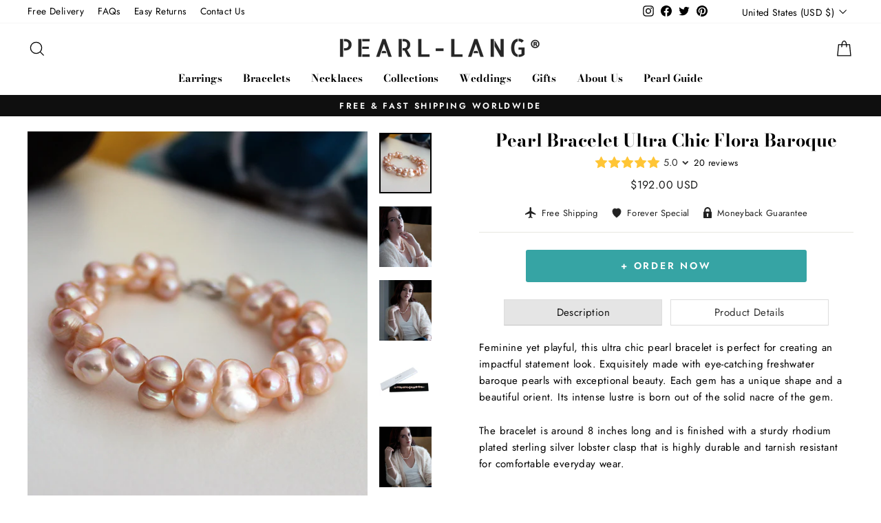

--- FILE ---
content_type: text/html; charset=utf-8
request_url: https://www.pearl-lang.com/collections/pearl-bracelet/products/flora-peach-baroque-pearl-bracelet
body_size: 38477
content:
<!doctype html>
<html class="no-js" lang="en" dir="ltr">
<head>


  
  <meta charset="utf-8">
  <meta http-equiv="X-UA-Compatible" content="IE=edge,chrome=1">
  <meta name="viewport" content="width=device-width,initial-scale=1">
  <meta name="theme-color" content="#36a4a4">
  <link rel="canonical" href="https://www.pearl-lang.com/products/flora-peach-baroque-pearl-bracelet">
  <link rel="preconnect" href="https://cdn.shopify.com">
  <link rel="preconnect" href="https://fonts.shopifycdn.com">
  <link rel="dns-prefetch" href="https://productreviews.shopifycdn.com">
  <link rel="dns-prefetch" href="https://ajax.googleapis.com">
  <link rel="dns-prefetch" href="https://maps.googleapis.com">
  <link rel="dns-prefetch" href="https://maps.gstatic.com"><link rel="shortcut icon" href="//www.pearl-lang.com/cdn/shop/files/pearllang_favicon_32_by_32_32x32.png?v=1613512153" type="image/png" /><title>Pearl Bracelet Ultra Chic Flora Baroque
&ndash; PEARL-LANG®
</title>
<meta name="description" content="Feminine yet playful, this ultra chic pearl bracelet is perfect for creating an impactful statement look. Made with eye-catching baroque pearls that are extremely beautiful. The bracelet is finished with a sturdy rhodium plated sterling silver lobster clasp that is comfortable for everyday wear."><meta property="og:site_name" content="PEARL-LANG®">
  <meta property="og:url" content="https://www.pearl-lang.com/products/flora-peach-baroque-pearl-bracelet">
  <meta property="og:title" content="Pearl Bracelet Ultra Chic Flora Baroque">
  <meta property="og:type" content="product">
  <meta property="og:description" content="Feminine yet playful, this ultra chic pearl bracelet is perfect for creating an impactful statement look. Made with eye-catching baroque pearls that are extremely beautiful. The bracelet is finished with a sturdy rhodium plated sterling silver lobster clasp that is comfortable for everyday wear."><meta property="og:image" content="http://www.pearl-lang.com/cdn/shop/products/Flora-Peach-Baroque-Pearl-Bracelet2.jpg?v=1606155927">
    <meta property="og:image:secure_url" content="https://www.pearl-lang.com/cdn/shop/products/Flora-Peach-Baroque-Pearl-Bracelet2.jpg?v=1606155927">
    <meta property="og:image:width" content="1200">
    <meta property="og:image:height" content="1386"><meta name="twitter:site" content="@PearlLangPearls">
  <meta name="twitter:card" content="summary_large_image">
  <meta name="twitter:title" content="Pearl Bracelet Ultra Chic Flora Baroque">
  <meta name="twitter:description" content="Feminine yet playful, this ultra chic pearl bracelet is perfect for creating an impactful statement look. Made with eye-catching baroque pearls that are extremely beautiful. The bracelet is finished with a sturdy rhodium plated sterling silver lobster clasp that is comfortable for everyday wear.">
<style data-shopify>@font-face {
  font-family: "Bodoni Moda";
  font-weight: 700;
  font-style: normal;
  font-display: swap;
  src: url("//www.pearl-lang.com/cdn/fonts/bodoni_moda/bodonimoda_n7.837502b3cbe406d2c6f311e87870fa9980b0b36a.woff2") format("woff2"),
       url("//www.pearl-lang.com/cdn/fonts/bodoni_moda/bodonimoda_n7.c198e1cda930f96f6ae1aa8ef8facc95a64cfd1f.woff") format("woff");
}

  @font-face {
  font-family: Jost;
  font-weight: 400;
  font-style: normal;
  font-display: swap;
  src: url("//www.pearl-lang.com/cdn/fonts/jost/jost_n4.d47a1b6347ce4a4c9f437608011273009d91f2b7.woff2") format("woff2"),
       url("//www.pearl-lang.com/cdn/fonts/jost/jost_n4.791c46290e672b3f85c3d1c651ef2efa3819eadd.woff") format("woff");
}


  @font-face {
  font-family: Jost;
  font-weight: 600;
  font-style: normal;
  font-display: swap;
  src: url("//www.pearl-lang.com/cdn/fonts/jost/jost_n6.ec1178db7a7515114a2d84e3dd680832b7af8b99.woff2") format("woff2"),
       url("//www.pearl-lang.com/cdn/fonts/jost/jost_n6.b1178bb6bdd3979fef38e103a3816f6980aeaff9.woff") format("woff");
}

  @font-face {
  font-family: Jost;
  font-weight: 400;
  font-style: italic;
  font-display: swap;
  src: url("//www.pearl-lang.com/cdn/fonts/jost/jost_i4.b690098389649750ada222b9763d55796c5283a5.woff2") format("woff2"),
       url("//www.pearl-lang.com/cdn/fonts/jost/jost_i4.fd766415a47e50b9e391ae7ec04e2ae25e7e28b0.woff") format("woff");
}

  @font-face {
  font-family: Jost;
  font-weight: 600;
  font-style: italic;
  font-display: swap;
  src: url("//www.pearl-lang.com/cdn/fonts/jost/jost_i6.9af7e5f39e3a108c08f24047a4276332d9d7b85e.woff2") format("woff2"),
       url("//www.pearl-lang.com/cdn/fonts/jost/jost_i6.2bf310262638f998ed206777ce0b9a3b98b6fe92.woff") format("woff");
}

</style><link href="//www.pearl-lang.com/cdn/shop/t/106/assets/theme.css?v=77578898402744558691727977779" rel="stylesheet" type="text/css" media="all" />
<style data-shopify>:root {
    --typeHeaderPrimary: "Bodoni Moda";
    --typeHeaderFallback: serif;
    --typeHeaderSize: 40px;
    --typeHeaderWeight: 700;
    --typeHeaderLineHeight: 1;
    --typeHeaderSpacing: 0.0em;

    --typeBasePrimary:Jost;
    --typeBaseFallback:sans-serif;
    --typeBaseSize: 16px;
    --typeBaseWeight: 400;
    --typeBaseSpacing: 0.025em;
    --typeBaseLineHeight: 1.6;

    --typeCollectionTitle: 26px;

    --iconWeight: 3px;
    --iconLinecaps: miter;

    
      --buttonRadius: 3px;
    

    --colorGridOverlayOpacity: 0.1;
  }

  .placeholder-content {
    background-image: linear-gradient(100deg, #ffffff 40%, #f7f7f7 63%, #ffffff 79%);
  }</style><script>
    document.documentElement.className = document.documentElement.className.replace('no-js', 'js');

    window.theme = window.theme || {};
    theme.routes = {
      home: "/",
      cart: "/cart.js",
      cartPage: "/cart",
      cartAdd: "/cart/add.js",
      cartChange: "/cart/change.js",
      search: "/search"
    };
    theme.strings = {
      soldOut: "Sold Out",
      unavailable: "Unavailable",
      inStockLabel: "In stock, ready to ship",
      stockLabel: "Low stock - [count] items left",
      willNotShipUntil: "Ready to ship [date]",
      willBeInStockAfter: "Back in stock [date]",
      waitingForStock: "Inventory on the way",
      savePrice: "Save [saved_amount]",
      cartEmpty: "Your cart is currently empty.",
      cartTermsConfirmation: "You must agree with the terms and conditions of sales to check out",
      searchCollections: "Collections:",
      searchPages: "Pages:",
      searchArticles: "Articles:"
    };
    theme.settings = {
      dynamicVariantsEnable: true,
      cartType: "drawer",
      isCustomerTemplate: false,
      moneyFormat: "${{amount}}",
      saveType: "dollar",
      productImageSize: "natural",
      productImageCover: false,
      predictiveSearch: true,
      predictiveSearchType: "product",
      quickView: false,
      themeName: 'Impulse',
      themeVersion: "6.0.1"
    };
  </script>

  <script>window.performance && window.performance.mark && window.performance.mark('shopify.content_for_header.start');</script><meta name="google-site-verification" content="qiDlOm8y_a3XNNoWEXk3kfJ94QB6xDL9z5XNaJJxYzw">
<meta id="shopify-digital-wallet" name="shopify-digital-wallet" content="/1771012/digital_wallets/dialog">
<meta name="shopify-checkout-api-token" content="75e859a8724b06fcb2294ff0124e1f12">
<link rel="alternate" type="application/json+oembed" href="https://www.pearl-lang.com/products/flora-peach-baroque-pearl-bracelet.oembed">
<script async="async" src="/checkouts/internal/preloads.js?locale=en-US"></script>
<link rel="preconnect" href="https://shop.app" crossorigin="anonymous">
<script async="async" src="https://shop.app/checkouts/internal/preloads.js?locale=en-US&shop_id=1771012" crossorigin="anonymous"></script>
<script id="apple-pay-shop-capabilities" type="application/json">{"shopId":1771012,"countryCode":"GB","currencyCode":"USD","merchantCapabilities":["supports3DS"],"merchantId":"gid:\/\/shopify\/Shop\/1771012","merchantName":"PEARL-LANG®","requiredBillingContactFields":["postalAddress","email","phone"],"requiredShippingContactFields":["postalAddress","email","phone"],"shippingType":"shipping","supportedNetworks":["visa","maestro","masterCard","amex","discover","elo"],"total":{"type":"pending","label":"PEARL-LANG®","amount":"1.00"},"shopifyPaymentsEnabled":true,"supportsSubscriptions":true}</script>
<script id="shopify-features" type="application/json">{"accessToken":"75e859a8724b06fcb2294ff0124e1f12","betas":["rich-media-storefront-analytics"],"domain":"www.pearl-lang.com","predictiveSearch":true,"shopId":1771012,"locale":"en"}</script>
<script>var Shopify = Shopify || {};
Shopify.shop = "pearl-lang.myshopify.com";
Shopify.locale = "en";
Shopify.currency = {"active":"USD","rate":"1.0"};
Shopify.country = "US";
Shopify.theme = {"name":"Master 19822601 ra","id":141171196068,"schema_name":"Impulse","schema_version":"6.0.1","theme_store_id":857,"role":"main"};
Shopify.theme.handle = "null";
Shopify.theme.style = {"id":null,"handle":null};
Shopify.cdnHost = "www.pearl-lang.com/cdn";
Shopify.routes = Shopify.routes || {};
Shopify.routes.root = "/";</script>
<script type="module">!function(o){(o.Shopify=o.Shopify||{}).modules=!0}(window);</script>
<script>!function(o){function n(){var o=[];function n(){o.push(Array.prototype.slice.apply(arguments))}return n.q=o,n}var t=o.Shopify=o.Shopify||{};t.loadFeatures=n(),t.autoloadFeatures=n()}(window);</script>
<script>
  window.ShopifyPay = window.ShopifyPay || {};
  window.ShopifyPay.apiHost = "shop.app\/pay";
  window.ShopifyPay.redirectState = null;
</script>
<script id="shop-js-analytics" type="application/json">{"pageType":"product"}</script>
<script defer="defer" async type="module" src="//www.pearl-lang.com/cdn/shopifycloud/shop-js/modules/v2/client.init-shop-cart-sync_BT-GjEfc.en.esm.js"></script>
<script defer="defer" async type="module" src="//www.pearl-lang.com/cdn/shopifycloud/shop-js/modules/v2/chunk.common_D58fp_Oc.esm.js"></script>
<script defer="defer" async type="module" src="//www.pearl-lang.com/cdn/shopifycloud/shop-js/modules/v2/chunk.modal_xMitdFEc.esm.js"></script>
<script type="module">
  await import("//www.pearl-lang.com/cdn/shopifycloud/shop-js/modules/v2/client.init-shop-cart-sync_BT-GjEfc.en.esm.js");
await import("//www.pearl-lang.com/cdn/shopifycloud/shop-js/modules/v2/chunk.common_D58fp_Oc.esm.js");
await import("//www.pearl-lang.com/cdn/shopifycloud/shop-js/modules/v2/chunk.modal_xMitdFEc.esm.js");

  window.Shopify.SignInWithShop?.initShopCartSync?.({"fedCMEnabled":true,"windoidEnabled":true});

</script>
<script>
  window.Shopify = window.Shopify || {};
  if (!window.Shopify.featureAssets) window.Shopify.featureAssets = {};
  window.Shopify.featureAssets['shop-js'] = {"shop-cart-sync":["modules/v2/client.shop-cart-sync_DZOKe7Ll.en.esm.js","modules/v2/chunk.common_D58fp_Oc.esm.js","modules/v2/chunk.modal_xMitdFEc.esm.js"],"init-fed-cm":["modules/v2/client.init-fed-cm_B6oLuCjv.en.esm.js","modules/v2/chunk.common_D58fp_Oc.esm.js","modules/v2/chunk.modal_xMitdFEc.esm.js"],"shop-cash-offers":["modules/v2/client.shop-cash-offers_D2sdYoxE.en.esm.js","modules/v2/chunk.common_D58fp_Oc.esm.js","modules/v2/chunk.modal_xMitdFEc.esm.js"],"shop-login-button":["modules/v2/client.shop-login-button_QeVjl5Y3.en.esm.js","modules/v2/chunk.common_D58fp_Oc.esm.js","modules/v2/chunk.modal_xMitdFEc.esm.js"],"pay-button":["modules/v2/client.pay-button_DXTOsIq6.en.esm.js","modules/v2/chunk.common_D58fp_Oc.esm.js","modules/v2/chunk.modal_xMitdFEc.esm.js"],"shop-button":["modules/v2/client.shop-button_DQZHx9pm.en.esm.js","modules/v2/chunk.common_D58fp_Oc.esm.js","modules/v2/chunk.modal_xMitdFEc.esm.js"],"avatar":["modules/v2/client.avatar_BTnouDA3.en.esm.js"],"init-windoid":["modules/v2/client.init-windoid_CR1B-cfM.en.esm.js","modules/v2/chunk.common_D58fp_Oc.esm.js","modules/v2/chunk.modal_xMitdFEc.esm.js"],"init-shop-for-new-customer-accounts":["modules/v2/client.init-shop-for-new-customer-accounts_C_vY_xzh.en.esm.js","modules/v2/client.shop-login-button_QeVjl5Y3.en.esm.js","modules/v2/chunk.common_D58fp_Oc.esm.js","modules/v2/chunk.modal_xMitdFEc.esm.js"],"init-shop-email-lookup-coordinator":["modules/v2/client.init-shop-email-lookup-coordinator_BI7n9ZSv.en.esm.js","modules/v2/chunk.common_D58fp_Oc.esm.js","modules/v2/chunk.modal_xMitdFEc.esm.js"],"init-shop-cart-sync":["modules/v2/client.init-shop-cart-sync_BT-GjEfc.en.esm.js","modules/v2/chunk.common_D58fp_Oc.esm.js","modules/v2/chunk.modal_xMitdFEc.esm.js"],"shop-toast-manager":["modules/v2/client.shop-toast-manager_DiYdP3xc.en.esm.js","modules/v2/chunk.common_D58fp_Oc.esm.js","modules/v2/chunk.modal_xMitdFEc.esm.js"],"init-customer-accounts":["modules/v2/client.init-customer-accounts_D9ZNqS-Q.en.esm.js","modules/v2/client.shop-login-button_QeVjl5Y3.en.esm.js","modules/v2/chunk.common_D58fp_Oc.esm.js","modules/v2/chunk.modal_xMitdFEc.esm.js"],"init-customer-accounts-sign-up":["modules/v2/client.init-customer-accounts-sign-up_iGw4briv.en.esm.js","modules/v2/client.shop-login-button_QeVjl5Y3.en.esm.js","modules/v2/chunk.common_D58fp_Oc.esm.js","modules/v2/chunk.modal_xMitdFEc.esm.js"],"shop-follow-button":["modules/v2/client.shop-follow-button_CqMgW2wH.en.esm.js","modules/v2/chunk.common_D58fp_Oc.esm.js","modules/v2/chunk.modal_xMitdFEc.esm.js"],"checkout-modal":["modules/v2/client.checkout-modal_xHeaAweL.en.esm.js","modules/v2/chunk.common_D58fp_Oc.esm.js","modules/v2/chunk.modal_xMitdFEc.esm.js"],"shop-login":["modules/v2/client.shop-login_D91U-Q7h.en.esm.js","modules/v2/chunk.common_D58fp_Oc.esm.js","modules/v2/chunk.modal_xMitdFEc.esm.js"],"lead-capture":["modules/v2/client.lead-capture_BJmE1dJe.en.esm.js","modules/v2/chunk.common_D58fp_Oc.esm.js","modules/v2/chunk.modal_xMitdFEc.esm.js"],"payment-terms":["modules/v2/client.payment-terms_Ci9AEqFq.en.esm.js","modules/v2/chunk.common_D58fp_Oc.esm.js","modules/v2/chunk.modal_xMitdFEc.esm.js"]};
</script>
<script>(function() {
  var isLoaded = false;
  function asyncLoad() {
    if (isLoaded) return;
    isLoaded = true;
    var urls = ["https:\/\/app.helpfulcrowd.com\/res\/shopify\/WqSqKY\/storefront_scripts.js?shop=pearl-lang.myshopify.com"];
    for (var i = 0; i < urls.length; i++) {
      var s = document.createElement('script');
      s.type = 'text/javascript';
      s.async = true;
      s.src = urls[i];
      var x = document.getElementsByTagName('script')[0];
      x.parentNode.insertBefore(s, x);
    }
  };
  if(window.attachEvent) {
    window.attachEvent('onload', asyncLoad);
  } else {
    window.addEventListener('load', asyncLoad, false);
  }
})();</script>
<script id="__st">var __st={"a":1771012,"offset":0,"reqid":"563993ef-0425-4064-99a4-94e9d86bd797-1769246820","pageurl":"www.pearl-lang.com\/collections\/pearl-bracelet\/products\/flora-peach-baroque-pearl-bracelet","u":"9f76b17d04ca","p":"product","rtyp":"product","rid":414517140};</script>
<script>window.ShopifyPaypalV4VisibilityTracking = true;</script>
<script id="captcha-bootstrap">!function(){'use strict';const t='contact',e='account',n='new_comment',o=[[t,t],['blogs',n],['comments',n],[t,'customer']],c=[[e,'customer_login'],[e,'guest_login'],[e,'recover_customer_password'],[e,'create_customer']],r=t=>t.map((([t,e])=>`form[action*='/${t}']:not([data-nocaptcha='true']) input[name='form_type'][value='${e}']`)).join(','),a=t=>()=>t?[...document.querySelectorAll(t)].map((t=>t.form)):[];function s(){const t=[...o],e=r(t);return a(e)}const i='password',u='form_key',d=['recaptcha-v3-token','g-recaptcha-response','h-captcha-response',i],f=()=>{try{return window.sessionStorage}catch{return}},m='__shopify_v',_=t=>t.elements[u];function p(t,e,n=!1){try{const o=window.sessionStorage,c=JSON.parse(o.getItem(e)),{data:r}=function(t){const{data:e,action:n}=t;return t[m]||n?{data:e,action:n}:{data:t,action:n}}(c);for(const[e,n]of Object.entries(r))t.elements[e]&&(t.elements[e].value=n);n&&o.removeItem(e)}catch(o){console.error('form repopulation failed',{error:o})}}const l='form_type',E='cptcha';function T(t){t.dataset[E]=!0}const w=window,h=w.document,L='Shopify',v='ce_forms',y='captcha';let A=!1;((t,e)=>{const n=(g='f06e6c50-85a8-45c8-87d0-21a2b65856fe',I='https://cdn.shopify.com/shopifycloud/storefront-forms-hcaptcha/ce_storefront_forms_captcha_hcaptcha.v1.5.2.iife.js',D={infoText:'Protected by hCaptcha',privacyText:'Privacy',termsText:'Terms'},(t,e,n)=>{const o=w[L][v],c=o.bindForm;if(c)return c(t,g,e,D).then(n);var r;o.q.push([[t,g,e,D],n]),r=I,A||(h.body.append(Object.assign(h.createElement('script'),{id:'captcha-provider',async:!0,src:r})),A=!0)});var g,I,D;w[L]=w[L]||{},w[L][v]=w[L][v]||{},w[L][v].q=[],w[L][y]=w[L][y]||{},w[L][y].protect=function(t,e){n(t,void 0,e),T(t)},Object.freeze(w[L][y]),function(t,e,n,w,h,L){const[v,y,A,g]=function(t,e,n){const i=e?o:[],u=t?c:[],d=[...i,...u],f=r(d),m=r(i),_=r(d.filter((([t,e])=>n.includes(e))));return[a(f),a(m),a(_),s()]}(w,h,L),I=t=>{const e=t.target;return e instanceof HTMLFormElement?e:e&&e.form},D=t=>v().includes(t);t.addEventListener('submit',(t=>{const e=I(t);if(!e)return;const n=D(e)&&!e.dataset.hcaptchaBound&&!e.dataset.recaptchaBound,o=_(e),c=g().includes(e)&&(!o||!o.value);(n||c)&&t.preventDefault(),c&&!n&&(function(t){try{if(!f())return;!function(t){const e=f();if(!e)return;const n=_(t);if(!n)return;const o=n.value;o&&e.removeItem(o)}(t);const e=Array.from(Array(32),(()=>Math.random().toString(36)[2])).join('');!function(t,e){_(t)||t.append(Object.assign(document.createElement('input'),{type:'hidden',name:u})),t.elements[u].value=e}(t,e),function(t,e){const n=f();if(!n)return;const o=[...t.querySelectorAll(`input[type='${i}']`)].map((({name:t})=>t)),c=[...d,...o],r={};for(const[a,s]of new FormData(t).entries())c.includes(a)||(r[a]=s);n.setItem(e,JSON.stringify({[m]:1,action:t.action,data:r}))}(t,e)}catch(e){console.error('failed to persist form',e)}}(e),e.submit())}));const S=(t,e)=>{t&&!t.dataset[E]&&(n(t,e.some((e=>e===t))),T(t))};for(const o of['focusin','change'])t.addEventListener(o,(t=>{const e=I(t);D(e)&&S(e,y())}));const B=e.get('form_key'),M=e.get(l),P=B&&M;t.addEventListener('DOMContentLoaded',(()=>{const t=y();if(P)for(const e of t)e.elements[l].value===M&&p(e,B);[...new Set([...A(),...v().filter((t=>'true'===t.dataset.shopifyCaptcha))])].forEach((e=>S(e,t)))}))}(h,new URLSearchParams(w.location.search),n,t,e,['guest_login'])})(!0,!0)}();</script>
<script integrity="sha256-4kQ18oKyAcykRKYeNunJcIwy7WH5gtpwJnB7kiuLZ1E=" data-source-attribution="shopify.loadfeatures" defer="defer" src="//www.pearl-lang.com/cdn/shopifycloud/storefront/assets/storefront/load_feature-a0a9edcb.js" crossorigin="anonymous"></script>
<script crossorigin="anonymous" defer="defer" src="//www.pearl-lang.com/cdn/shopifycloud/storefront/assets/shopify_pay/storefront-65b4c6d7.js?v=20250812"></script>
<script data-source-attribution="shopify.dynamic_checkout.dynamic.init">var Shopify=Shopify||{};Shopify.PaymentButton=Shopify.PaymentButton||{isStorefrontPortableWallets:!0,init:function(){window.Shopify.PaymentButton.init=function(){};var t=document.createElement("script");t.src="https://www.pearl-lang.com/cdn/shopifycloud/portable-wallets/latest/portable-wallets.en.js",t.type="module",document.head.appendChild(t)}};
</script>
<script data-source-attribution="shopify.dynamic_checkout.buyer_consent">
  function portableWalletsHideBuyerConsent(e){var t=document.getElementById("shopify-buyer-consent"),n=document.getElementById("shopify-subscription-policy-button");t&&n&&(t.classList.add("hidden"),t.setAttribute("aria-hidden","true"),n.removeEventListener("click",e))}function portableWalletsShowBuyerConsent(e){var t=document.getElementById("shopify-buyer-consent"),n=document.getElementById("shopify-subscription-policy-button");t&&n&&(t.classList.remove("hidden"),t.removeAttribute("aria-hidden"),n.addEventListener("click",e))}window.Shopify?.PaymentButton&&(window.Shopify.PaymentButton.hideBuyerConsent=portableWalletsHideBuyerConsent,window.Shopify.PaymentButton.showBuyerConsent=portableWalletsShowBuyerConsent);
</script>
<script data-source-attribution="shopify.dynamic_checkout.cart.bootstrap">document.addEventListener("DOMContentLoaded",(function(){function t(){return document.querySelector("shopify-accelerated-checkout-cart, shopify-accelerated-checkout")}if(t())Shopify.PaymentButton.init();else{new MutationObserver((function(e,n){t()&&(Shopify.PaymentButton.init(),n.disconnect())})).observe(document.body,{childList:!0,subtree:!0})}}));
</script>
<link id="shopify-accelerated-checkout-styles" rel="stylesheet" media="screen" href="https://www.pearl-lang.com/cdn/shopifycloud/portable-wallets/latest/accelerated-checkout-backwards-compat.css" crossorigin="anonymous">
<style id="shopify-accelerated-checkout-cart">
        #shopify-buyer-consent {
  margin-top: 1em;
  display: inline-block;
  width: 100%;
}

#shopify-buyer-consent.hidden {
  display: none;
}

#shopify-subscription-policy-button {
  background: none;
  border: none;
  padding: 0;
  text-decoration: underline;
  font-size: inherit;
  cursor: pointer;
}

#shopify-subscription-policy-button::before {
  box-shadow: none;
}

      </style>

<script>window.performance && window.performance.mark && window.performance.mark('shopify.content_for_header.end');</script>

  <script src="//www.pearl-lang.com/cdn/shop/t/106/assets/vendor-scripts-v11.js" defer="defer"></script><link rel="stylesheet" href="//www.pearl-lang.com/cdn/shop/t/106/assets/country-flags.css"><script src="//www.pearl-lang.com/cdn/shop/t/106/assets/theme.js?v=47592256396192681461707238864" defer="defer"></script><link rel="alternate" href="https://www.pearl-lang.com/products/flora-peach-baroque-pearl-bracelet" hreflang="x-default" />
<link rel="alternate" href="https://www.pearl-lang.com/products/flora-peach-baroque-pearl-bracelet" hreflang="en-us" />
<link rel="alternate" href="https://www.pearl-lang.co.uk/products/flora-peach-baroque-pearl-bracelet" hreflang="en-gb" />
<link rel="alternate" href="https://www.pearl-lang.com/products/flora-peach-baroque-pearl-bracelet" hreflang="en" />

<!-- BEGIN app block: shopify://apps/klaviyo-email-marketing-sms/blocks/klaviyo-onsite-embed/2632fe16-c075-4321-a88b-50b567f42507 -->












  <script async src="https://static.klaviyo.com/onsite/js/MiSW3J/klaviyo.js?company_id=MiSW3J"></script>
  <script>!function(){if(!window.klaviyo){window._klOnsite=window._klOnsite||[];try{window.klaviyo=new Proxy({},{get:function(n,i){return"push"===i?function(){var n;(n=window._klOnsite).push.apply(n,arguments)}:function(){for(var n=arguments.length,o=new Array(n),w=0;w<n;w++)o[w]=arguments[w];var t="function"==typeof o[o.length-1]?o.pop():void 0,e=new Promise((function(n){window._klOnsite.push([i].concat(o,[function(i){t&&t(i),n(i)}]))}));return e}}})}catch(n){window.klaviyo=window.klaviyo||[],window.klaviyo.push=function(){var n;(n=window._klOnsite).push.apply(n,arguments)}}}}();</script>

  
    <script id="viewed_product">
      if (item == null) {
        var _learnq = _learnq || [];

        var MetafieldReviews = null
        var MetafieldYotpoRating = null
        var MetafieldYotpoCount = null
        var MetafieldLooxRating = null
        var MetafieldLooxCount = null
        var okendoProduct = null
        var okendoProductReviewCount = null
        var okendoProductReviewAverageValue = null
        try {
          // The following fields are used for Customer Hub recently viewed in order to add reviews.
          // This information is not part of __kla_viewed. Instead, it is part of __kla_viewed_reviewed_items
          MetafieldReviews = {"rating":{"value":"4.947368421","scale_min":"1.0","scale_max":"5.0"},"rating_count":19};
          MetafieldYotpoRating = null
          MetafieldYotpoCount = null
          MetafieldLooxRating = null
          MetafieldLooxCount = null

          okendoProduct = null
          // If the okendo metafield is not legacy, it will error, which then requires the new json formatted data
          if (okendoProduct && 'error' in okendoProduct) {
            okendoProduct = null
          }
          okendoProductReviewCount = okendoProduct ? okendoProduct.reviewCount : null
          okendoProductReviewAverageValue = okendoProduct ? okendoProduct.reviewAverageValue : null
        } catch (error) {
          console.error('Error in Klaviyo onsite reviews tracking:', error);
        }

        var item = {
          Name: "Pearl Bracelet Ultra Chic Flora Baroque",
          ProductID: 414517140,
          Categories: ["Baroque Pearls","Bridesmaid Jewellery","Chic \u0026 Elegant","Jewellery Under $500","Pearl Bracelet","Products"],
          ImageURL: "https://www.pearl-lang.com/cdn/shop/products/Flora-Peach-Baroque-Pearl-Bracelet2_grande.jpg?v=1606155927",
          URL: "https://www.pearl-lang.com/products/flora-peach-baroque-pearl-bracelet",
          Brand: "Pearl-Lang",
          Price: "$192.00",
          Value: "192.00",
          CompareAtPrice: "$0.00"
        };
        _learnq.push(['track', 'Viewed Product', item]);
        _learnq.push(['trackViewedItem', {
          Title: item.Name,
          ItemId: item.ProductID,
          Categories: item.Categories,
          ImageUrl: item.ImageURL,
          Url: item.URL,
          Metadata: {
            Brand: item.Brand,
            Price: item.Price,
            Value: item.Value,
            CompareAtPrice: item.CompareAtPrice
          },
          metafields:{
            reviews: MetafieldReviews,
            yotpo:{
              rating: MetafieldYotpoRating,
              count: MetafieldYotpoCount,
            },
            loox:{
              rating: MetafieldLooxRating,
              count: MetafieldLooxCount,
            },
            okendo: {
              rating: okendoProductReviewAverageValue,
              count: okendoProductReviewCount,
            }
          }
        }]);
      }
    </script>
  




  <script>
    window.klaviyoReviewsProductDesignMode = false
  </script>







<!-- END app block --><link href="https://monorail-edge.shopifysvc.com" rel="dns-prefetch">
<script>(function(){if ("sendBeacon" in navigator && "performance" in window) {try {var session_token_from_headers = performance.getEntriesByType('navigation')[0].serverTiming.find(x => x.name == '_s').description;} catch {var session_token_from_headers = undefined;}var session_cookie_matches = document.cookie.match(/_shopify_s=([^;]*)/);var session_token_from_cookie = session_cookie_matches && session_cookie_matches.length === 2 ? session_cookie_matches[1] : "";var session_token = session_token_from_headers || session_token_from_cookie || "";function handle_abandonment_event(e) {var entries = performance.getEntries().filter(function(entry) {return /monorail-edge.shopifysvc.com/.test(entry.name);});if (!window.abandonment_tracked && entries.length === 0) {window.abandonment_tracked = true;var currentMs = Date.now();var navigation_start = performance.timing.navigationStart;var payload = {shop_id: 1771012,url: window.location.href,navigation_start,duration: currentMs - navigation_start,session_token,page_type: "product"};window.navigator.sendBeacon("https://monorail-edge.shopifysvc.com/v1/produce", JSON.stringify({schema_id: "online_store_buyer_site_abandonment/1.1",payload: payload,metadata: {event_created_at_ms: currentMs,event_sent_at_ms: currentMs}}));}}window.addEventListener('pagehide', handle_abandonment_event);}}());</script>
<script id="web-pixels-manager-setup">(function e(e,d,r,n,o){if(void 0===o&&(o={}),!Boolean(null===(a=null===(i=window.Shopify)||void 0===i?void 0:i.analytics)||void 0===a?void 0:a.replayQueue)){var i,a;window.Shopify=window.Shopify||{};var t=window.Shopify;t.analytics=t.analytics||{};var s=t.analytics;s.replayQueue=[],s.publish=function(e,d,r){return s.replayQueue.push([e,d,r]),!0};try{self.performance.mark("wpm:start")}catch(e){}var l=function(){var e={modern:/Edge?\/(1{2}[4-9]|1[2-9]\d|[2-9]\d{2}|\d{4,})\.\d+(\.\d+|)|Firefox\/(1{2}[4-9]|1[2-9]\d|[2-9]\d{2}|\d{4,})\.\d+(\.\d+|)|Chrom(ium|e)\/(9{2}|\d{3,})\.\d+(\.\d+|)|(Maci|X1{2}).+ Version\/(15\.\d+|(1[6-9]|[2-9]\d|\d{3,})\.\d+)([,.]\d+|)( \(\w+\)|)( Mobile\/\w+|) Safari\/|Chrome.+OPR\/(9{2}|\d{3,})\.\d+\.\d+|(CPU[ +]OS|iPhone[ +]OS|CPU[ +]iPhone|CPU IPhone OS|CPU iPad OS)[ +]+(15[._]\d+|(1[6-9]|[2-9]\d|\d{3,})[._]\d+)([._]\d+|)|Android:?[ /-](13[3-9]|1[4-9]\d|[2-9]\d{2}|\d{4,})(\.\d+|)(\.\d+|)|Android.+Firefox\/(13[5-9]|1[4-9]\d|[2-9]\d{2}|\d{4,})\.\d+(\.\d+|)|Android.+Chrom(ium|e)\/(13[3-9]|1[4-9]\d|[2-9]\d{2}|\d{4,})\.\d+(\.\d+|)|SamsungBrowser\/([2-9]\d|\d{3,})\.\d+/,legacy:/Edge?\/(1[6-9]|[2-9]\d|\d{3,})\.\d+(\.\d+|)|Firefox\/(5[4-9]|[6-9]\d|\d{3,})\.\d+(\.\d+|)|Chrom(ium|e)\/(5[1-9]|[6-9]\d|\d{3,})\.\d+(\.\d+|)([\d.]+$|.*Safari\/(?![\d.]+ Edge\/[\d.]+$))|(Maci|X1{2}).+ Version\/(10\.\d+|(1[1-9]|[2-9]\d|\d{3,})\.\d+)([,.]\d+|)( \(\w+\)|)( Mobile\/\w+|) Safari\/|Chrome.+OPR\/(3[89]|[4-9]\d|\d{3,})\.\d+\.\d+|(CPU[ +]OS|iPhone[ +]OS|CPU[ +]iPhone|CPU IPhone OS|CPU iPad OS)[ +]+(10[._]\d+|(1[1-9]|[2-9]\d|\d{3,})[._]\d+)([._]\d+|)|Android:?[ /-](13[3-9]|1[4-9]\d|[2-9]\d{2}|\d{4,})(\.\d+|)(\.\d+|)|Mobile Safari.+OPR\/([89]\d|\d{3,})\.\d+\.\d+|Android.+Firefox\/(13[5-9]|1[4-9]\d|[2-9]\d{2}|\d{4,})\.\d+(\.\d+|)|Android.+Chrom(ium|e)\/(13[3-9]|1[4-9]\d|[2-9]\d{2}|\d{4,})\.\d+(\.\d+|)|Android.+(UC? ?Browser|UCWEB|U3)[ /]?(15\.([5-9]|\d{2,})|(1[6-9]|[2-9]\d|\d{3,})\.\d+)\.\d+|SamsungBrowser\/(5\.\d+|([6-9]|\d{2,})\.\d+)|Android.+MQ{2}Browser\/(14(\.(9|\d{2,})|)|(1[5-9]|[2-9]\d|\d{3,})(\.\d+|))(\.\d+|)|K[Aa][Ii]OS\/(3\.\d+|([4-9]|\d{2,})\.\d+)(\.\d+|)/},d=e.modern,r=e.legacy,n=navigator.userAgent;return n.match(d)?"modern":n.match(r)?"legacy":"unknown"}(),u="modern"===l?"modern":"legacy",c=(null!=n?n:{modern:"",legacy:""})[u],f=function(e){return[e.baseUrl,"/wpm","/b",e.hashVersion,"modern"===e.buildTarget?"m":"l",".js"].join("")}({baseUrl:d,hashVersion:r,buildTarget:u}),m=function(e){var d=e.version,r=e.bundleTarget,n=e.surface,o=e.pageUrl,i=e.monorailEndpoint;return{emit:function(e){var a=e.status,t=e.errorMsg,s=(new Date).getTime(),l=JSON.stringify({metadata:{event_sent_at_ms:s},events:[{schema_id:"web_pixels_manager_load/3.1",payload:{version:d,bundle_target:r,page_url:o,status:a,surface:n,error_msg:t},metadata:{event_created_at_ms:s}}]});if(!i)return console&&console.warn&&console.warn("[Web Pixels Manager] No Monorail endpoint provided, skipping logging."),!1;try{return self.navigator.sendBeacon.bind(self.navigator)(i,l)}catch(e){}var u=new XMLHttpRequest;try{return u.open("POST",i,!0),u.setRequestHeader("Content-Type","text/plain"),u.send(l),!0}catch(e){return console&&console.warn&&console.warn("[Web Pixels Manager] Got an unhandled error while logging to Monorail."),!1}}}}({version:r,bundleTarget:l,surface:e.surface,pageUrl:self.location.href,monorailEndpoint:e.monorailEndpoint});try{o.browserTarget=l,function(e){var d=e.src,r=e.async,n=void 0===r||r,o=e.onload,i=e.onerror,a=e.sri,t=e.scriptDataAttributes,s=void 0===t?{}:t,l=document.createElement("script"),u=document.querySelector("head"),c=document.querySelector("body");if(l.async=n,l.src=d,a&&(l.integrity=a,l.crossOrigin="anonymous"),s)for(var f in s)if(Object.prototype.hasOwnProperty.call(s,f))try{l.dataset[f]=s[f]}catch(e){}if(o&&l.addEventListener("load",o),i&&l.addEventListener("error",i),u)u.appendChild(l);else{if(!c)throw new Error("Did not find a head or body element to append the script");c.appendChild(l)}}({src:f,async:!0,onload:function(){if(!function(){var e,d;return Boolean(null===(d=null===(e=window.Shopify)||void 0===e?void 0:e.analytics)||void 0===d?void 0:d.initialized)}()){var d=window.webPixelsManager.init(e)||void 0;if(d){var r=window.Shopify.analytics;r.replayQueue.forEach((function(e){var r=e[0],n=e[1],o=e[2];d.publishCustomEvent(r,n,o)})),r.replayQueue=[],r.publish=d.publishCustomEvent,r.visitor=d.visitor,r.initialized=!0}}},onerror:function(){return m.emit({status:"failed",errorMsg:"".concat(f," has failed to load")})},sri:function(e){var d=/^sha384-[A-Za-z0-9+/=]+$/;return"string"==typeof e&&d.test(e)}(c)?c:"",scriptDataAttributes:o}),m.emit({status:"loading"})}catch(e){m.emit({status:"failed",errorMsg:(null==e?void 0:e.message)||"Unknown error"})}}})({shopId: 1771012,storefrontBaseUrl: "https://www.pearl-lang.com",extensionsBaseUrl: "https://extensions.shopifycdn.com/cdn/shopifycloud/web-pixels-manager",monorailEndpoint: "https://monorail-edge.shopifysvc.com/unstable/produce_batch",surface: "storefront-renderer",enabledBetaFlags: ["2dca8a86"],webPixelsConfigList: [{"id":"1236697252","configuration":"{\"accountID\":\"MiSW3J\",\"webPixelConfig\":\"eyJlbmFibGVBZGRlZFRvQ2FydEV2ZW50cyI6IHRydWV9\"}","eventPayloadVersion":"v1","runtimeContext":"STRICT","scriptVersion":"524f6c1ee37bacdca7657a665bdca589","type":"APP","apiClientId":123074,"privacyPurposes":["ANALYTICS","MARKETING"],"dataSharingAdjustments":{"protectedCustomerApprovalScopes":["read_customer_address","read_customer_email","read_customer_name","read_customer_personal_data","read_customer_phone"]}},{"id":"604930212","configuration":"{\"config\":\"{\\\"pixel_id\\\":\\\"G-STYJHLWMJJ\\\",\\\"target_country\\\":\\\"US\\\",\\\"gtag_events\\\":[{\\\"type\\\":\\\"search\\\",\\\"action_label\\\":[\\\"G-STYJHLWMJJ\\\",\\\"AW-997274769\\\/fCrGCKuhpL0BEJHpxNsD\\\"]},{\\\"type\\\":\\\"begin_checkout\\\",\\\"action_label\\\":[\\\"G-STYJHLWMJJ\\\",\\\"AW-997274769\\\/pi7RCKihpL0BEJHpxNsD\\\"]},{\\\"type\\\":\\\"view_item\\\",\\\"action_label\\\":[\\\"G-STYJHLWMJJ\\\",\\\"AW-997274769\\\/YaFYCKKhpL0BEJHpxNsD\\\",\\\"MC-BTM74CECX1\\\"]},{\\\"type\\\":\\\"purchase\\\",\\\"action_label\\\":[\\\"G-STYJHLWMJJ\\\",\\\"AW-997274769\\\/ISg3CJ-hpL0BEJHpxNsD\\\",\\\"MC-BTM74CECX1\\\"]},{\\\"type\\\":\\\"page_view\\\",\\\"action_label\\\":[\\\"G-STYJHLWMJJ\\\",\\\"AW-997274769\\\/67HhCJyhpL0BEJHpxNsD\\\",\\\"MC-BTM74CECX1\\\"]},{\\\"type\\\":\\\"add_payment_info\\\",\\\"action_label\\\":[\\\"G-STYJHLWMJJ\\\",\\\"AW-997274769\\\/SNk1CK6hpL0BEJHpxNsD\\\"]},{\\\"type\\\":\\\"add_to_cart\\\",\\\"action_label\\\":[\\\"G-STYJHLWMJJ\\\",\\\"AW-997274769\\\/L8G5CKWhpL0BEJHpxNsD\\\"]}],\\\"enable_monitoring_mode\\\":false}\"}","eventPayloadVersion":"v1","runtimeContext":"OPEN","scriptVersion":"b2a88bafab3e21179ed38636efcd8a93","type":"APP","apiClientId":1780363,"privacyPurposes":[],"dataSharingAdjustments":{"protectedCustomerApprovalScopes":["read_customer_address","read_customer_email","read_customer_name","read_customer_personal_data","read_customer_phone"]}},{"id":"136216740","eventPayloadVersion":"v1","runtimeContext":"LAX","scriptVersion":"1","type":"CUSTOM","privacyPurposes":["MARKETING"],"name":"Meta pixel (migrated)"},{"id":"shopify-app-pixel","configuration":"{}","eventPayloadVersion":"v1","runtimeContext":"STRICT","scriptVersion":"0450","apiClientId":"shopify-pixel","type":"APP","privacyPurposes":["ANALYTICS","MARKETING"]},{"id":"shopify-custom-pixel","eventPayloadVersion":"v1","runtimeContext":"LAX","scriptVersion":"0450","apiClientId":"shopify-pixel","type":"CUSTOM","privacyPurposes":["ANALYTICS","MARKETING"]}],isMerchantRequest: false,initData: {"shop":{"name":"PEARL-LANG®","paymentSettings":{"currencyCode":"USD"},"myshopifyDomain":"pearl-lang.myshopify.com","countryCode":"GB","storefrontUrl":"https:\/\/www.pearl-lang.com"},"customer":null,"cart":null,"checkout":null,"productVariants":[{"price":{"amount":192.0,"currencyCode":"USD"},"product":{"title":"Pearl Bracelet Ultra Chic Flora Baroque","vendor":"Pearl-Lang","id":"414517140","untranslatedTitle":"Pearl Bracelet Ultra Chic Flora Baroque","url":"\/products\/flora-peach-baroque-pearl-bracelet","type":"Bracelets"},"id":"1137043616","image":{"src":"\/\/www.pearl-lang.com\/cdn\/shop\/products\/Flora-Peach-Baroque-Pearl-Bracelet2.jpg?v=1606155927"},"sku":"FWBRPBR112","title":"Peach","untranslatedTitle":"Peach"}],"purchasingCompany":null},},"https://www.pearl-lang.com/cdn","fcfee988w5aeb613cpc8e4bc33m6693e112",{"modern":"","legacy":""},{"shopId":"1771012","storefrontBaseUrl":"https:\/\/www.pearl-lang.com","extensionBaseUrl":"https:\/\/extensions.shopifycdn.com\/cdn\/shopifycloud\/web-pixels-manager","surface":"storefront-renderer","enabledBetaFlags":"[\"2dca8a86\"]","isMerchantRequest":"false","hashVersion":"fcfee988w5aeb613cpc8e4bc33m6693e112","publish":"custom","events":"[[\"page_viewed\",{}],[\"product_viewed\",{\"productVariant\":{\"price\":{\"amount\":192.0,\"currencyCode\":\"USD\"},\"product\":{\"title\":\"Pearl Bracelet Ultra Chic Flora Baroque\",\"vendor\":\"Pearl-Lang\",\"id\":\"414517140\",\"untranslatedTitle\":\"Pearl Bracelet Ultra Chic Flora Baroque\",\"url\":\"\/products\/flora-peach-baroque-pearl-bracelet\",\"type\":\"Bracelets\"},\"id\":\"1137043616\",\"image\":{\"src\":\"\/\/www.pearl-lang.com\/cdn\/shop\/products\/Flora-Peach-Baroque-Pearl-Bracelet2.jpg?v=1606155927\"},\"sku\":\"FWBRPBR112\",\"title\":\"Peach\",\"untranslatedTitle\":\"Peach\"}}]]"});</script><script>
  window.ShopifyAnalytics = window.ShopifyAnalytics || {};
  window.ShopifyAnalytics.meta = window.ShopifyAnalytics.meta || {};
  window.ShopifyAnalytics.meta.currency = 'USD';
  var meta = {"product":{"id":414517140,"gid":"gid:\/\/shopify\/Product\/414517140","vendor":"Pearl-Lang","type":"Bracelets","handle":"flora-peach-baroque-pearl-bracelet","variants":[{"id":1137043616,"price":19200,"name":"Pearl Bracelet Ultra Chic Flora Baroque - Peach","public_title":"Peach","sku":"FWBRPBR112"}],"remote":false},"page":{"pageType":"product","resourceType":"product","resourceId":414517140,"requestId":"563993ef-0425-4064-99a4-94e9d86bd797-1769246820"}};
  for (var attr in meta) {
    window.ShopifyAnalytics.meta[attr] = meta[attr];
  }
</script>
<script class="analytics">
  (function () {
    var customDocumentWrite = function(content) {
      var jquery = null;

      if (window.jQuery) {
        jquery = window.jQuery;
      } else if (window.Checkout && window.Checkout.$) {
        jquery = window.Checkout.$;
      }

      if (jquery) {
        jquery('body').append(content);
      }
    };

    var hasLoggedConversion = function(token) {
      if (token) {
        return document.cookie.indexOf('loggedConversion=' + token) !== -1;
      }
      return false;
    }

    var setCookieIfConversion = function(token) {
      if (token) {
        var twoMonthsFromNow = new Date(Date.now());
        twoMonthsFromNow.setMonth(twoMonthsFromNow.getMonth() + 2);

        document.cookie = 'loggedConversion=' + token + '; expires=' + twoMonthsFromNow;
      }
    }

    var trekkie = window.ShopifyAnalytics.lib = window.trekkie = window.trekkie || [];
    if (trekkie.integrations) {
      return;
    }
    trekkie.methods = [
      'identify',
      'page',
      'ready',
      'track',
      'trackForm',
      'trackLink'
    ];
    trekkie.factory = function(method) {
      return function() {
        var args = Array.prototype.slice.call(arguments);
        args.unshift(method);
        trekkie.push(args);
        return trekkie;
      };
    };
    for (var i = 0; i < trekkie.methods.length; i++) {
      var key = trekkie.methods[i];
      trekkie[key] = trekkie.factory(key);
    }
    trekkie.load = function(config) {
      trekkie.config = config || {};
      trekkie.config.initialDocumentCookie = document.cookie;
      var first = document.getElementsByTagName('script')[0];
      var script = document.createElement('script');
      script.type = 'text/javascript';
      script.onerror = function(e) {
        var scriptFallback = document.createElement('script');
        scriptFallback.type = 'text/javascript';
        scriptFallback.onerror = function(error) {
                var Monorail = {
      produce: function produce(monorailDomain, schemaId, payload) {
        var currentMs = new Date().getTime();
        var event = {
          schema_id: schemaId,
          payload: payload,
          metadata: {
            event_created_at_ms: currentMs,
            event_sent_at_ms: currentMs
          }
        };
        return Monorail.sendRequest("https://" + monorailDomain + "/v1/produce", JSON.stringify(event));
      },
      sendRequest: function sendRequest(endpointUrl, payload) {
        // Try the sendBeacon API
        if (window && window.navigator && typeof window.navigator.sendBeacon === 'function' && typeof window.Blob === 'function' && !Monorail.isIos12()) {
          var blobData = new window.Blob([payload], {
            type: 'text/plain'
          });

          if (window.navigator.sendBeacon(endpointUrl, blobData)) {
            return true;
          } // sendBeacon was not successful

        } // XHR beacon

        var xhr = new XMLHttpRequest();

        try {
          xhr.open('POST', endpointUrl);
          xhr.setRequestHeader('Content-Type', 'text/plain');
          xhr.send(payload);
        } catch (e) {
          console.log(e);
        }

        return false;
      },
      isIos12: function isIos12() {
        return window.navigator.userAgent.lastIndexOf('iPhone; CPU iPhone OS 12_') !== -1 || window.navigator.userAgent.lastIndexOf('iPad; CPU OS 12_') !== -1;
      }
    };
    Monorail.produce('monorail-edge.shopifysvc.com',
      'trekkie_storefront_load_errors/1.1',
      {shop_id: 1771012,
      theme_id: 141171196068,
      app_name: "storefront",
      context_url: window.location.href,
      source_url: "//www.pearl-lang.com/cdn/s/trekkie.storefront.8d95595f799fbf7e1d32231b9a28fd43b70c67d3.min.js"});

        };
        scriptFallback.async = true;
        scriptFallback.src = '//www.pearl-lang.com/cdn/s/trekkie.storefront.8d95595f799fbf7e1d32231b9a28fd43b70c67d3.min.js';
        first.parentNode.insertBefore(scriptFallback, first);
      };
      script.async = true;
      script.src = '//www.pearl-lang.com/cdn/s/trekkie.storefront.8d95595f799fbf7e1d32231b9a28fd43b70c67d3.min.js';
      first.parentNode.insertBefore(script, first);
    };
    trekkie.load(
      {"Trekkie":{"appName":"storefront","development":false,"defaultAttributes":{"shopId":1771012,"isMerchantRequest":null,"themeId":141171196068,"themeCityHash":"11948348483492190079","contentLanguage":"en","currency":"USD","eventMetadataId":"6862a18f-8099-4d15-821d-23825bbb5b79"},"isServerSideCookieWritingEnabled":true,"monorailRegion":"shop_domain","enabledBetaFlags":["65f19447"]},"Session Attribution":{},"S2S":{"facebookCapiEnabled":false,"source":"trekkie-storefront-renderer","apiClientId":580111}}
    );

    var loaded = false;
    trekkie.ready(function() {
      if (loaded) return;
      loaded = true;

      window.ShopifyAnalytics.lib = window.trekkie;

      var originalDocumentWrite = document.write;
      document.write = customDocumentWrite;
      try { window.ShopifyAnalytics.merchantGoogleAnalytics.call(this); } catch(error) {};
      document.write = originalDocumentWrite;

      window.ShopifyAnalytics.lib.page(null,{"pageType":"product","resourceType":"product","resourceId":414517140,"requestId":"563993ef-0425-4064-99a4-94e9d86bd797-1769246820","shopifyEmitted":true});

      var match = window.location.pathname.match(/checkouts\/(.+)\/(thank_you|post_purchase)/)
      var token = match? match[1]: undefined;
      if (!hasLoggedConversion(token)) {
        setCookieIfConversion(token);
        window.ShopifyAnalytics.lib.track("Viewed Product",{"currency":"USD","variantId":1137043616,"productId":414517140,"productGid":"gid:\/\/shopify\/Product\/414517140","name":"Pearl Bracelet Ultra Chic Flora Baroque - Peach","price":"192.00","sku":"FWBRPBR112","brand":"Pearl-Lang","variant":"Peach","category":"Bracelets","nonInteraction":true,"remote":false},undefined,undefined,{"shopifyEmitted":true});
      window.ShopifyAnalytics.lib.track("monorail:\/\/trekkie_storefront_viewed_product\/1.1",{"currency":"USD","variantId":1137043616,"productId":414517140,"productGid":"gid:\/\/shopify\/Product\/414517140","name":"Pearl Bracelet Ultra Chic Flora Baroque - Peach","price":"192.00","sku":"FWBRPBR112","brand":"Pearl-Lang","variant":"Peach","category":"Bracelets","nonInteraction":true,"remote":false,"referer":"https:\/\/www.pearl-lang.com\/collections\/pearl-bracelet\/products\/flora-peach-baroque-pearl-bracelet"});
      }
    });


        var eventsListenerScript = document.createElement('script');
        eventsListenerScript.async = true;
        eventsListenerScript.src = "//www.pearl-lang.com/cdn/shopifycloud/storefront/assets/shop_events_listener-3da45d37.js";
        document.getElementsByTagName('head')[0].appendChild(eventsListenerScript);

})();</script>
  <script>
  if (!window.ga || (window.ga && typeof window.ga !== 'function')) {
    window.ga = function ga() {
      (window.ga.q = window.ga.q || []).push(arguments);
      if (window.Shopify && window.Shopify.analytics && typeof window.Shopify.analytics.publish === 'function') {
        window.Shopify.analytics.publish("ga_stub_called", {}, {sendTo: "google_osp_migration"});
      }
      console.error("Shopify's Google Analytics stub called with:", Array.from(arguments), "\nSee https://help.shopify.com/manual/promoting-marketing/pixels/pixel-migration#google for more information.");
    };
    if (window.Shopify && window.Shopify.analytics && typeof window.Shopify.analytics.publish === 'function') {
      window.Shopify.analytics.publish("ga_stub_initialized", {}, {sendTo: "google_osp_migration"});
    }
  }
</script>
<script
  defer
  src="https://www.pearl-lang.com/cdn/shopifycloud/perf-kit/shopify-perf-kit-3.0.4.min.js"
  data-application="storefront-renderer"
  data-shop-id="1771012"
  data-render-region="gcp-us-east1"
  data-page-type="product"
  data-theme-instance-id="141171196068"
  data-theme-name="Impulse"
  data-theme-version="6.0.1"
  data-monorail-region="shop_domain"
  data-resource-timing-sampling-rate="10"
  data-shs="true"
  data-shs-beacon="true"
  data-shs-export-with-fetch="true"
  data-shs-logs-sample-rate="1"
  data-shs-beacon-endpoint="https://www.pearl-lang.com/api/collect"
></script>
</head>

<body class="template-product" data-center-text="true" data-button_style="round-slight" data-type_header_capitalize="false" data-type_headers_align_text="true" data-type_product_capitalize="false" data-swatch_style="round" >

  <a class="in-page-link visually-hidden skip-link" href="#MainContent">Skip to content</a>

  <div id="PageContainer" class="page-container">
    <div class="transition-body"><div id="shopify-section-header" class="shopify-section">

<div id="NavDrawer" class="drawer drawer--left">
  <div class="drawer__contents">
    <div class="drawer__fixed-header">
      <div class="drawer__header appear-animation appear-delay-1">
        <div class="h2 drawer__title">
        <span class="currency-picker__wrapper currency-picker--drawer">
<form method="post" action="/cart/update" id="currency_form" accept-charset="UTF-8" class="shopify-currency-form" enctype="multipart/form-data"><input type="hidden" name="form_type" value="currency" /><input type="hidden" name="utf8" value="✓" /><input type="hidden" name="return_to" value="/collections/pearl-bracelet/products/flora-peach-baroque-pearl-bracelet" />
  <select name="currency">
    
      
        <option>AED</option>
      
    
      
        <option>AUD</option>
      
    
      
        <option>BBD</option>
      
    
      
        <option>BSD</option>
      
    
      
        <option>CAD</option>
      
    
      
        <option>CHF</option>
      
    
      
        <option>CNY</option>
      
    
      
        <option>CZK</option>
      
    
      
        <option>DKK</option>
      
    
      
        <option>EGP</option>
      
    
      
        <option>EUR</option>
      
    
      
        <option>FJD</option>
      
    
      
        <option>FKP</option>
      
    
      
        <option>GBP</option>
      
    
      
        <option>HKD</option>
      
    
      
        <option>HUF</option>
      
    
      
        <option>IDR</option>
      
    
      
        <option>ILS</option>
      
    
      
        <option>INR</option>
      
    
      
        <option>ISK</option>
      
    
      
        <option>JPY</option>
      
    
      
        <option>KRW</option>
      
    
      
        <option>KYD</option>
      
    
      
        <option>MOP</option>
      
    
      
        <option>MVR</option>
      
    
      
        <option>MYR</option>
      
    
      
        <option>NZD</option>
      
    
      
        <option>PLN</option>
      
    
      
        <option>QAR</option>
      
    
      
        <option>RON</option>
      
    
      
        <option>RSD</option>
      
    
      
        <option>SAR</option>
      
    
      
        <option>SEK</option>
      
    
      
        <option>SGD</option>
      
    
      
        <option>TWD</option>
      
    
      
        <option selected="true">USD</option>
        
    
      
        <option>XCD</option>
      
    
      
        <option>XPF</option>
      
    
  </select>
  </form>
</span>
        </div>
        <div class="drawer__close">
          <button type="button" class="drawer__close-button js-drawer-close">
            <svg aria-hidden="true" focusable="false" role="presentation" class="icon icon-close" viewBox="0 0 64 64"><path d="M19 17.61l27.12 27.13m0-27.12L19 44.74"/></svg>
            <span class="icon__fallback-text">Close menu</span>
          </button>
        </div>
      </div>
    </div>
    <div class="drawer__scrollable">
      <ul class="mobile-nav mobile-nav--heading-style" role="navigation" aria-label="Primary"><li class="mobile-nav__item appear-animation appear-delay-2"><a href="/collections/pearl-earrings" class="mobile-nav__link mobile-nav__link--top-level">Earrings</a></li><li class="mobile-nav__item appear-animation appear-delay-3"><a href="/collections/pearl-bracelet" class="mobile-nav__link mobile-nav__link--top-level" data-active="true">Bracelets</a></li><li class="mobile-nav__item appear-animation appear-delay-4"><div class="mobile-nav__has-sublist"><button type="button"
                    aria-controls="Linklist-3"
                    class="mobile-nav__link--button mobile-nav__link--top-level collapsible-trigger collapsible--auto-height">
                    <span class="mobile-nav__faux-link">
                      Necklaces
                    </span>
                    <div class="mobile-nav__toggle">
                      <span class="faux-button"><span class="collapsible-trigger__icon collapsible-trigger__icon--open" role="presentation">
  <svg aria-hidden="true" focusable="false" role="presentation" class="icon icon--wide icon-chevron-down" viewBox="0 0 28 16"><path d="M1.57 1.59l12.76 12.77L27.1 1.59" stroke-width="2" stroke="#000" fill="none" fill-rule="evenodd"/></svg>
</span>
</span>
                    </div>
                  </button></div><div id="Linklist-3"
                class="mobile-nav__sublist collapsible-content collapsible-content--all"
                >
                <div class="collapsible-content__inner">
                  <ul class="mobile-nav__sublist"><li class="mobile-nav__item">
                        <div class="mobile-nav__child-item"><a href="/collections/pearl-necklace"
                              class="mobile-nav__link"
                              id="Sublabel-collections-pearl-necklace1"
                              >
                              Strands
                            </a></div></li><li class="mobile-nav__item">
                        <div class="mobile-nav__child-item"><a href="/collections/pearl-pendant-necklace"
                              class="mobile-nav__link"
                              id="Sublabel-collections-pearl-pendant-necklace2"
                              >
                              Pendants
                            </a></div></li></ul>
                </div>
              </div></li><li class="mobile-nav__item appear-animation appear-delay-5"><div class="mobile-nav__has-sublist"><button type="button"
                    aria-controls="Linklist-4"
                    class="mobile-nav__link--button mobile-nav__link--top-level collapsible-trigger collapsible--auto-height">
                    <span class="mobile-nav__faux-link">
                      Collections
                    </span>
                    <div class="mobile-nav__toggle">
                      <span class="faux-button"><span class="collapsible-trigger__icon collapsible-trigger__icon--open" role="presentation">
  <svg aria-hidden="true" focusable="false" role="presentation" class="icon icon--wide icon-chevron-down" viewBox="0 0 28 16"><path d="M1.57 1.59l12.76 12.77L27.1 1.59" stroke-width="2" stroke="#000" fill="none" fill-rule="evenodd"/></svg>
</span>
</span>
                    </div>
                  </button></div><div id="Linklist-4"
                class="mobile-nav__sublist collapsible-content collapsible-content--all"
                >
                <div class="collapsible-content__inner">
                  <ul class="mobile-nav__sublist"><li class="mobile-nav__item">
                        <div class="mobile-nav__child-item"><a href="/collections/best-sellers"
                              class="mobile-nav__link"
                              id="Sublabel-collections-best-sellers1"
                              >
                              Best Sellers
                            </a></div></li><li class="mobile-nav__item">
                        <div class="mobile-nav__child-item"><a href="/collections/classic-jewellery-gifts"
                              class="mobile-nav__link"
                              id="Sublabel-collections-classic-jewellery-gifts2"
                              >
                              Classics
                            </a></div></li><li class="mobile-nav__item">
                        <div class="mobile-nav__child-item"><a href="/collections/everyday-luxury"
                              class="mobile-nav__link"
                              id="Sublabel-collections-everyday-luxury3"
                              >
                              Everyday Luxury
                            </a></div></li><li class="mobile-nav__item">
                        <div class="mobile-nav__child-item"><a href="/collections/baroque"
                              class="mobile-nav__link"
                              id="Sublabel-collections-baroque4"
                              >
                              Baroque Pearls
                            </a></div></li><li class="mobile-nav__item">
                        <div class="mobile-nav__child-item"><a href="/collections/gold-diamond-jewellery"
                              class="mobile-nav__link"
                              id="Sublabel-collections-gold-diamond-jewellery5"
                              >
                              Gold &amp; Diamonds
                            </a></div></li><li class="mobile-nav__item">
                        <div class="mobile-nav__child-item"><a href="/collections/pearl-jewellery-sets"
                              class="mobile-nav__link"
                              id="Sublabel-collections-pearl-jewellery-sets6"
                              >
                              Jewellery Set
                            </a></div></li></ul>
                </div>
              </div></li><li class="mobile-nav__item appear-animation appear-delay-6"><div class="mobile-nav__has-sublist"><button type="button"
                    aria-controls="Linklist-5"
                    class="mobile-nav__link--button mobile-nav__link--top-level collapsible-trigger collapsible--auto-height">
                    <span class="mobile-nav__faux-link">
                      Weddings
                    </span>
                    <div class="mobile-nav__toggle">
                      <span class="faux-button"><span class="collapsible-trigger__icon collapsible-trigger__icon--open" role="presentation">
  <svg aria-hidden="true" focusable="false" role="presentation" class="icon icon--wide icon-chevron-down" viewBox="0 0 28 16"><path d="M1.57 1.59l12.76 12.77L27.1 1.59" stroke-width="2" stroke="#000" fill="none" fill-rule="evenodd"/></svg>
</span>
</span>
                    </div>
                  </button></div><div id="Linklist-5"
                class="mobile-nav__sublist collapsible-content collapsible-content--all"
                >
                <div class="collapsible-content__inner">
                  <ul class="mobile-nav__sublist"><li class="mobile-nav__item">
                        <div class="mobile-nav__child-item"><a href="/pages/bridal"
                              class="mobile-nav__link"
                              id="Sublabel-pages-bridal1"
                              >
                              Bridal Pearls
                            </a></div></li><li class="mobile-nav__item">
                        <div class="mobile-nav__child-item"><a href="/collections/bridal-jewellery"
                              class="mobile-nav__link"
                              id="Sublabel-collections-bridal-jewellery2"
                              >
                              Bridal Jewellery
                            </a></div></li></ul>
                </div>
              </div></li><li class="mobile-nav__item appear-animation appear-delay-7"><div class="mobile-nav__has-sublist"><a href="/pages/amazing-pearl-gifts-for-her"
                    class="mobile-nav__link mobile-nav__link--top-level"
                    id="Label-pages-amazing-pearl-gifts-for-her6"
                    >
                    Gifts
                  </a>
                  <div class="mobile-nav__toggle">
                    <button type="button"
                      aria-controls="Linklist-pages-amazing-pearl-gifts-for-her6"
                      aria-labelledby="Label-pages-amazing-pearl-gifts-for-her6"
                      class="collapsible-trigger collapsible--auto-height"><span class="collapsible-trigger__icon collapsible-trigger__icon--open" role="presentation">
  <svg aria-hidden="true" focusable="false" role="presentation" class="icon icon--wide icon-chevron-down" viewBox="0 0 28 16"><path d="M1.57 1.59l12.76 12.77L27.1 1.59" stroke-width="2" stroke="#000" fill="none" fill-rule="evenodd"/></svg>
</span>
</button>
                  </div></div><div id="Linklist-pages-amazing-pearl-gifts-for-her6"
                class="mobile-nav__sublist collapsible-content collapsible-content--all"
                >
                <div class="collapsible-content__inner">
                  <ul class="mobile-nav__sublist"><li class="mobile-nav__item">
                        <div class="mobile-nav__child-item"><a href="/collections/anniversary-jewellery-gifts"
                              class="mobile-nav__link"
                              id="Sublabel-collections-anniversary-jewellery-gifts1"
                              >
                              By Occasion
                            </a><button type="button"
                              aria-controls="Sublinklist-pages-amazing-pearl-gifts-for-her6-collections-anniversary-jewellery-gifts1"
                              aria-labelledby="Sublabel-collections-anniversary-jewellery-gifts1"
                              class="collapsible-trigger"><span class="collapsible-trigger__icon collapsible-trigger__icon--circle collapsible-trigger__icon--open" role="presentation">
  <svg aria-hidden="true" focusable="false" role="presentation" class="icon icon--wide icon-chevron-down" viewBox="0 0 28 16"><path d="M1.57 1.59l12.76 12.77L27.1 1.59" stroke-width="2" stroke="#000" fill="none" fill-rule="evenodd"/></svg>
</span>
</button></div><div
                            id="Sublinklist-pages-amazing-pearl-gifts-for-her6-collections-anniversary-jewellery-gifts1"
                            aria-labelledby="Sublabel-collections-anniversary-jewellery-gifts1"
                            class="mobile-nav__sublist collapsible-content collapsible-content--all"
                            >
                            <div class="collapsible-content__inner">
                              <ul class="mobile-nav__grandchildlist"><li class="mobile-nav__item">
                                    <a href="/collections/anniversary-jewellery-gifts" class="mobile-nav__link">
                                      Anniversary Gifts
                                    </a>
                                  </li><li class="mobile-nav__item">
                                    <a href="/collections/birthday-gifts-for-her" class="mobile-nav__link">
                                      Birthday Gifts
                                    </a>
                                  </li><li class="mobile-nav__item">
                                    <a href="/collections/mothers-day-jewellery-gifts" class="mobile-nav__link">
                                      Mother's Day Gifts
                                    </a>
                                  </li></ul>
                            </div>
                          </div></li><li class="mobile-nav__item">
                        <div class="mobile-nav__child-item"><a href="/collections/jewellery-under-150"
                              class="mobile-nav__link"
                              id="Sublabel-collections-jewellery-under-1502"
                              >
                              By Price
                            </a><button type="button"
                              aria-controls="Sublinklist-pages-amazing-pearl-gifts-for-her6-collections-jewellery-under-1502"
                              aria-labelledby="Sublabel-collections-jewellery-under-1502"
                              class="collapsible-trigger"><span class="collapsible-trigger__icon collapsible-trigger__icon--circle collapsible-trigger__icon--open" role="presentation">
  <svg aria-hidden="true" focusable="false" role="presentation" class="icon icon--wide icon-chevron-down" viewBox="0 0 28 16"><path d="M1.57 1.59l12.76 12.77L27.1 1.59" stroke-width="2" stroke="#000" fill="none" fill-rule="evenodd"/></svg>
</span>
</button></div><div
                            id="Sublinklist-pages-amazing-pearl-gifts-for-her6-collections-jewellery-under-1502"
                            aria-labelledby="Sublabel-collections-jewellery-under-1502"
                            class="mobile-nav__sublist collapsible-content collapsible-content--all"
                            >
                            <div class="collapsible-content__inner">
                              <ul class="mobile-nav__grandchildlist"><li class="mobile-nav__item">
                                    <a href="/collections/jewellery-under-150" class="mobile-nav__link">
                                      Gifts Under $150
                                    </a>
                                  </li><li class="mobile-nav__item">
                                    <a href="/collections/jewellery-under-500" class="mobile-nav__link">
                                      Gifts Under $500
                                    </a>
                                  </li><li class="mobile-nav__item">
                                    <a href="/collections/jewellery-over-500" class="mobile-nav__link">
                                      Gifts Over $500
                                    </a>
                                  </li></ul>
                            </div>
                          </div></li><li class="mobile-nav__item">
                        <div class="mobile-nav__child-item"><a href="/collections/bridesmaid-jewellery"
                              class="mobile-nav__link"
                              id="Sublabel-collections-bridesmaid-jewellery3"
                              >
                              Gifts For...
                            </a><button type="button"
                              aria-controls="Sublinklist-pages-amazing-pearl-gifts-for-her6-collections-bridesmaid-jewellery3"
                              aria-labelledby="Sublabel-collections-bridesmaid-jewellery3"
                              class="collapsible-trigger"><span class="collapsible-trigger__icon collapsible-trigger__icon--circle collapsible-trigger__icon--open" role="presentation">
  <svg aria-hidden="true" focusable="false" role="presentation" class="icon icon--wide icon-chevron-down" viewBox="0 0 28 16"><path d="M1.57 1.59l12.76 12.77L27.1 1.59" stroke-width="2" stroke="#000" fill="none" fill-rule="evenodd"/></svg>
</span>
</button></div><div
                            id="Sublinklist-pages-amazing-pearl-gifts-for-her6-collections-bridesmaid-jewellery3"
                            aria-labelledby="Sublabel-collections-bridesmaid-jewellery3"
                            class="mobile-nav__sublist collapsible-content collapsible-content--all"
                            >
                            <div class="collapsible-content__inner">
                              <ul class="mobile-nav__grandchildlist"><li class="mobile-nav__item">
                                    <a href="/collections/bridesmaid-jewellery" class="mobile-nav__link">
                                      Bridesmaid
                                    </a>
                                  </li><li class="mobile-nav__item">
                                    <a href="/collections/pearl-jewellery-sets" class="mobile-nav__link">
                                      Gift Sets For Her
                                    </a>
                                  </li></ul>
                            </div>
                          </div></li></ul>
                </div>
              </div></li><li class="mobile-nav__item appear-animation appear-delay-8"><div class="mobile-nav__has-sublist"><button type="button"
                    aria-controls="Linklist-7"
                    class="mobile-nav__link--button mobile-nav__link--top-level collapsible-trigger collapsible--auto-height">
                    <span class="mobile-nav__faux-link">
                      About Us
                    </span>
                    <div class="mobile-nav__toggle">
                      <span class="faux-button"><span class="collapsible-trigger__icon collapsible-trigger__icon--open" role="presentation">
  <svg aria-hidden="true" focusable="false" role="presentation" class="icon icon--wide icon-chevron-down" viewBox="0 0 28 16"><path d="M1.57 1.59l12.76 12.77L27.1 1.59" stroke-width="2" stroke="#000" fill="none" fill-rule="evenodd"/></svg>
</span>
</span>
                    </div>
                  </button></div><div id="Linklist-7"
                class="mobile-nav__sublist collapsible-content collapsible-content--all"
                >
                <div class="collapsible-content__inner">
                  <ul class="mobile-nav__sublist"><li class="mobile-nav__item">
                        <div class="mobile-nav__child-item"><a href="/pages/about-us"
                              class="mobile-nav__link"
                              id="Sublabel-pages-about-us1"
                              >
                              Our Story
                            </a></div></li><li class="mobile-nav__item">
                        <div class="mobile-nav__child-item"><a href="/pages/our-pearls"
                              class="mobile-nav__link"
                              id="Sublabel-pages-our-pearls2"
                              >
                              Our Pearls
                            </a></div></li><li class="mobile-nav__item">
                        <div class="mobile-nav__child-item"><a href="/pages/why-pearl-lang"
                              class="mobile-nav__link"
                              id="Sublabel-pages-why-pearl-lang3"
                              >
                              Why Pearl-Lang
                            </a></div></li></ul>
                </div>
              </div></li><li class="mobile-nav__item appear-animation appear-delay-9"><div class="mobile-nav__has-sublist"><button type="button"
                    aria-controls="Linklist-8"
                    class="mobile-nav__link--button mobile-nav__link--top-level collapsible-trigger collapsible--auto-height">
                    <span class="mobile-nav__faux-link">
                      Pearl Guide
                    </span>
                    <div class="mobile-nav__toggle">
                      <span class="faux-button"><span class="collapsible-trigger__icon collapsible-trigger__icon--open" role="presentation">
  <svg aria-hidden="true" focusable="false" role="presentation" class="icon icon--wide icon-chevron-down" viewBox="0 0 28 16"><path d="M1.57 1.59l12.76 12.77L27.1 1.59" stroke-width="2" stroke="#000" fill="none" fill-rule="evenodd"/></svg>
</span>
</span>
                    </div>
                  </button></div><div id="Linklist-8"
                class="mobile-nav__sublist collapsible-content collapsible-content--all"
                >
                <div class="collapsible-content__inner">
                  <ul class="mobile-nav__sublist"><li class="mobile-nav__item">
                        <div class="mobile-nav__child-item"><button type="button"
                            aria-controls="Sublinklist-8-1"
                            class="mobile-nav__link--button collapsible-trigger">
                              <span class="mobile-nav__faux-link">How To...</span><span class="collapsible-trigger__icon collapsible-trigger__icon--circle collapsible-trigger__icon--open" role="presentation">
  <svg aria-hidden="true" focusable="false" role="presentation" class="icon icon--wide icon-chevron-down" viewBox="0 0 28 16"><path d="M1.57 1.59l12.76 12.77L27.1 1.59" stroke-width="2" stroke="#000" fill="none" fill-rule="evenodd"/></svg>
</span>
</button></div><div
                            id="Sublinklist-8-1"
                            aria-labelledby="Sublabel-1"
                            class="mobile-nav__sublist collapsible-content collapsible-content--all"
                            >
                            <div class="collapsible-content__inner">
                              <ul class="mobile-nav__grandchildlist"><li class="mobile-nav__item">
                                    <a href="/pages/how-to-buy-pearls" class="mobile-nav__link">
                                      How to Buy Pearls
                                    </a>
                                  </li><li class="mobile-nav__item">
                                    <a href="/pages/how-to-identify-real-pearls-from-fake-pearls" class="mobile-nav__link">
                                      How to Identify Real Pearls
                                    </a>
                                  </li><li class="mobile-nav__item">
                                    <a href="/pages/how-to-care-for-pearls" class="mobile-nav__link">
                                      How to Care For Pearls
                                    </a>
                                  </li><li class="mobile-nav__item">
                                    <a href="/pages/pearl-necklace-lengths" class="mobile-nav__link">
                                      How to Choose Pearl Necklace Lengths
                                    </a>
                                  </li></ul>
                            </div>
                          </div></li><li class="mobile-nav__item">
                        <div class="mobile-nav__child-item"><button type="button"
                            aria-controls="Sublinklist-8-2"
                            class="mobile-nav__link--button collapsible-trigger">
                              <span class="mobile-nav__faux-link">Pearl Knowledge 101</span><span class="collapsible-trigger__icon collapsible-trigger__icon--circle collapsible-trigger__icon--open" role="presentation">
  <svg aria-hidden="true" focusable="false" role="presentation" class="icon icon--wide icon-chevron-down" viewBox="0 0 28 16"><path d="M1.57 1.59l12.76 12.77L27.1 1.59" stroke-width="2" stroke="#000" fill="none" fill-rule="evenodd"/></svg>
</span>
</button></div><div
                            id="Sublinklist-8-2"
                            aria-labelledby="Sublabel-2"
                            class="mobile-nav__sublist collapsible-content collapsible-content--all"
                            >
                            <div class="collapsible-content__inner">
                              <ul class="mobile-nav__grandchildlist"><li class="mobile-nav__item">
                                    <a href="/pages/types-of-pearls" class="mobile-nav__link">
                                      Types of Pearls
                                    </a>
                                  </li><li class="mobile-nav__item">
                                    <a href="/pages/differences-between-natural-and-cultured-pearls" class="mobile-nav__link">
                                      Natural Pearls vs Cultured Pearls
                                    </a>
                                  </li><li class="mobile-nav__item">
                                    <a href="/pages/freshwater-pearls" class="mobile-nav__link">
                                      Freshwater Pearls
                                    </a>
                                  </li><li class="mobile-nav__item">
                                    <a href="/pages/tahitian-pearls" class="mobile-nav__link">
                                      Tahitian Pearls
                                    </a>
                                  </li><li class="mobile-nav__item">
                                    <a href="/pages/keshi-pearls" class="mobile-nav__link">
                                      Keshi Pearls
                                    </a>
                                  </li></ul>
                            </div>
                          </div></li><li class="mobile-nav__item">
                        <div class="mobile-nav__child-item"><button type="button"
                            aria-controls="Sublinklist-8-3"
                            class="mobile-nav__link--button collapsible-trigger">
                              <span class="mobile-nav__faux-link">Guide to...</span><span class="collapsible-trigger__icon collapsible-trigger__icon--circle collapsible-trigger__icon--open" role="presentation">
  <svg aria-hidden="true" focusable="false" role="presentation" class="icon icon--wide icon-chevron-down" viewBox="0 0 28 16"><path d="M1.57 1.59l12.76 12.77L27.1 1.59" stroke-width="2" stroke="#000" fill="none" fill-rule="evenodd"/></svg>
</span>
</button></div><div
                            id="Sublinklist-8-3"
                            aria-labelledby="Sublabel-3"
                            class="mobile-nav__sublist collapsible-content collapsible-content--all"
                            >
                            <div class="collapsible-content__inner">
                              <ul class="mobile-nav__grandchildlist"><li class="mobile-nav__item">
                                    <a href="/pages/guide-to-choosing-the-best-pearl-earrings" class="mobile-nav__link">
                                      Choosing the Best Pearl Earrings
                                    </a>
                                  </li><li class="mobile-nav__item">
                                    <a href="/pages/pearl-gifts-for-her-special-birthday" class="mobile-nav__link">
                                      Special Birthday Gifts For Her
                                    </a>
                                  </li><li class="mobile-nav__item">
                                    <a href="/pages/30th-pearl-wedding-anniversary-gifts-for-her" class="mobile-nav__link">
                                      30th Pearl Wedding Anniversary Gifts For Her
                                    </a>
                                  </li><li class="mobile-nav__item">
                                    <a href="/pages/how-much-are-pearls-worth" class="mobile-nav__link">
                                      How Much Are Pearls Worth?
                                    </a>
                                  </li><li class="mobile-nav__item">
                                    <a href="/pages/the-best-mothers-day-jewellery-gifts" class="mobile-nav__link">
                                      The Best Mother's Day Gifts
                                    </a>
                                  </li></ul>
                            </div>
                          </div></li></ul>
                </div>
              </div></li><li class="mobile-nav__item mobile-nav__item--secondary">
            <div class="grid"><div class="grid__item one-half appear-animation appear-delay-10 medium-up--hide">
                    <a href="/pages/delivery-policy" class="mobile-nav__link">Free Delivery</a>
                  </div><div class="grid__item one-half appear-animation appear-delay-11 medium-up--hide">
                    <a href="/pages/faq" class="mobile-nav__link">FAQs</a>
                  </div><div class="grid__item one-half appear-animation appear-delay-12 medium-up--hide">
                    <a href="/pages/returns-exchange-policy" class="mobile-nav__link">Easy Returns</a>
                  </div><div class="grid__item one-half appear-animation appear-delay-13 medium-up--hide">
                    <a href="/pages/contact-us" class="mobile-nav__link">Contact Us</a>
                  </div></div>
          </li></ul><ul class="mobile-nav__social appear-animation appear-delay-14"><li class="mobile-nav__social-item">
            <a target="_blank" rel="noopener" href="https://www.instagram.com/pearllangpearls/" title="PEARL-LANG® on Instagram">
              <svg aria-hidden="true" focusable="false" role="presentation" class="icon icon-instagram" viewBox="0 0 32 32"><path fill="#444" d="M16 3.094c4.206 0 4.7.019 6.363.094 1.538.069 2.369.325 2.925.544.738.287 1.262.625 1.813 1.175s.894 1.075 1.175 1.813c.212.556.475 1.387.544 2.925.075 1.662.094 2.156.094 6.363s-.019 4.7-.094 6.363c-.069 1.538-.325 2.369-.544 2.925-.288.738-.625 1.262-1.175 1.813s-1.075.894-1.813 1.175c-.556.212-1.387.475-2.925.544-1.663.075-2.156.094-6.363.094s-4.7-.019-6.363-.094c-1.537-.069-2.369-.325-2.925-.544-.737-.288-1.263-.625-1.813-1.175s-.894-1.075-1.175-1.813c-.212-.556-.475-1.387-.544-2.925-.075-1.663-.094-2.156-.094-6.363s.019-4.7.094-6.363c.069-1.537.325-2.369.544-2.925.287-.737.625-1.263 1.175-1.813s1.075-.894 1.813-1.175c.556-.212 1.388-.475 2.925-.544 1.662-.081 2.156-.094 6.363-.094zm0-2.838c-4.275 0-4.813.019-6.494.094-1.675.075-2.819.344-3.819.731-1.037.4-1.913.944-2.788 1.819S1.486 4.656 1.08 5.688c-.387 1-.656 2.144-.731 3.825-.075 1.675-.094 2.213-.094 6.488s.019 4.813.094 6.494c.075 1.675.344 2.819.731 3.825.4 1.038.944 1.913 1.819 2.788s1.756 1.413 2.788 1.819c1 .387 2.144.656 3.825.731s2.213.094 6.494.094 4.813-.019 6.494-.094c1.675-.075 2.819-.344 3.825-.731 1.038-.4 1.913-.944 2.788-1.819s1.413-1.756 1.819-2.788c.387-1 .656-2.144.731-3.825s.094-2.212.094-6.494-.019-4.813-.094-6.494c-.075-1.675-.344-2.819-.731-3.825-.4-1.038-.944-1.913-1.819-2.788s-1.756-1.413-2.788-1.819c-1-.387-2.144-.656-3.825-.731C20.812.275 20.275.256 16 .256z"/><path fill="#444" d="M16 7.912a8.088 8.088 0 0 0 0 16.175c4.463 0 8.087-3.625 8.087-8.088s-3.625-8.088-8.088-8.088zm0 13.338a5.25 5.25 0 1 1 0-10.5 5.25 5.25 0 1 1 0 10.5zM26.294 7.594a1.887 1.887 0 1 1-3.774.002 1.887 1.887 0 0 1 3.774-.003z"/></svg>
              <span class="icon__fallback-text">Instagram</span>
            </a>
          </li><li class="mobile-nav__social-item">
            <a target="_blank" rel="noopener" href="https://www.facebook.com/pearllangpearls" title="PEARL-LANG® on Facebook">
              <svg aria-hidden="true" focusable="false" role="presentation" class="icon icon-facebook" viewBox="0 0 14222 14222"><path d="M14222 7112c0 3549.352-2600.418 6491.344-6000 7024.72V9168h1657l315-2056H8222V5778c0-562 275-1111 1159-1111h897V2917s-814-139-1592-139c-1624 0-2686 984-2686 2767v1567H4194v2056h1806v4968.72C2600.418 13603.344 0 10661.352 0 7112 0 3184.703 3183.703 1 7111 1s7111 3183.703 7111 7111zm-8222 7025c362 57 733 86 1111 86-377.945 0-749.003-29.485-1111-86.28zm2222 0v-.28a7107.458 7107.458 0 0 1-167.717 24.267A7407.158 7407.158 0 0 0 8222 14137zm-167.717 23.987C7745.664 14201.89 7430.797 14223 7111 14223c319.843 0 634.675-21.479 943.283-62.013z"/></svg>
              <span class="icon__fallback-text">Facebook</span>
            </a>
          </li><li class="mobile-nav__social-item">
            <a target="_blank" rel="noopener" href="https://twitter.com/PearlLangPearls" title="PEARL-LANG® on Twitter">
              <svg aria-hidden="true" focusable="false" role="presentation" class="icon icon-twitter" viewBox="0 0 32 32"><path fill="#444" d="M31.281 6.733q-1.304 1.924-3.13 3.26 0 .13.033.408t.033.408q0 2.543-.75 5.086t-2.282 4.858-3.635 4.108-5.053 2.869-6.341 1.076q-5.282 0-9.65-2.836.913.065 1.5.065 4.401 0 7.857-2.673-2.054-.033-3.668-1.255t-2.266-3.146q.554.13 1.206.13.88 0 1.663-.261-2.184-.456-3.619-2.184t-1.435-3.977v-.065q1.239.652 2.836.717-1.271-.848-2.021-2.233t-.75-2.983q0-1.63.815-3.195 2.38 2.967 5.754 4.678t7.319 1.907q-.228-.815-.228-1.434 0-2.608 1.858-4.45t4.532-1.842q1.304 0 2.51.522t2.054 1.467q2.152-.424 4.01-1.532-.685 2.217-2.771 3.488 1.989-.261 3.619-.978z"/></svg>
              <span class="icon__fallback-text">Twitter</span>
            </a>
          </li><li class="mobile-nav__social-item">
            <a target="_blank" rel="noopener" href="https://www.pinterest.com/pearllang/" title="PEARL-LANG® on Pinterest">
              <svg aria-hidden="true" focusable="false" role="presentation" class="icon icon-pinterest" viewBox="0 0 256 256"><path d="M0 128.002c0 52.414 31.518 97.442 76.619 117.239-.36-8.938-.064-19.668 2.228-29.393 2.461-10.391 16.47-69.748 16.47-69.748s-4.089-8.173-4.089-20.252c0-18.969 10.994-33.136 24.686-33.136 11.643 0 17.268 8.745 17.268 19.217 0 11.704-7.465 29.211-11.304 45.426-3.207 13.578 6.808 24.653 20.203 24.653 24.252 0 40.586-31.149 40.586-68.055 0-28.054-18.895-49.052-53.262-49.052-38.828 0-63.017 28.956-63.017 61.3 0 11.152 3.288 19.016 8.438 25.106 2.368 2.797 2.697 3.922 1.84 7.134-.614 2.355-2.024 8.025-2.608 10.272-.852 3.242-3.479 4.401-6.409 3.204-17.884-7.301-26.213-26.886-26.213-48.902 0-36.361 30.666-79.961 91.482-79.961 48.87 0 81.035 35.364 81.035 73.325 0 50.213-27.916 87.726-69.066 87.726-13.819 0-26.818-7.47-31.271-15.955 0 0-7.431 29.492-9.005 35.187-2.714 9.869-8.026 19.733-12.883 27.421a127.897 127.897 0 0 0 36.277 5.249c70.684 0 127.996-57.309 127.996-128.005C256.001 57.309 198.689 0 128.005 0 57.314 0 0 57.309 0 128.002z"/></svg>
              <span class="icon__fallback-text">Pinterest</span>
            </a>
          </li></ul>
    </div>
  </div>
</div>
<!--  ST currency code -->
<script>
   function currencyFormSubmit(event) {
    event.target.form.submit();
  }

  document.querySelectorAll('.shopify-currency-form select').forEach(function(element) {
    element.addEventListener('change', currencyFormSubmit);
  });
</script><div id="CartDrawer" class="drawer drawer--right">
    <form id="CartDrawerForm" action="/cart" method="post" novalidate class="drawer__contents">
      <div class="drawer__fixed-header">
        <div class="drawer__header appear-animation appear-delay-1">
          <div class="h2 drawer__title">Cart</div>
          <div class="drawer__close">
            <button type="button" class="drawer__close-button js-drawer-close">
              <svg aria-hidden="true" focusable="false" role="presentation" class="icon icon-close" viewBox="0 0 64 64"><path d="M19 17.61l27.12 27.13m0-27.12L19 44.74"/></svg>
              <span class="icon__fallback-text">Close cart</span>
            </button>
          </div>
        </div>
      </div>

      <div class="drawer__inner">
        <div class="drawer__scrollable">
          <div data-products class="appear-animation appear-delay-2"></div>

          
        </div>

        <div class="drawer__footer appear-animation appear-delay-4">
          <div data-discounts>
            
          </div>

          <div class="cart__item-sub cart__item-row">
            <div class="ajaxcart__subtotal">Subtotal</div>
            <div data-subtotal>$0.00</div>
          </div>

          <div class="cart__item-row text-center">
            <small>
              <br />
            </small>
          </div>

          

          <div class="cart__checkout-wrapper">
            <button type="submit" name="checkout" data-terms-required="false" class="btn cart__checkout">
              SECURE CHECKOUT
            </button>

            
          </div>
        </div>
      </div>

      <div class="drawer__cart-empty appear-animation appear-delay-2">
        <div class="drawer__scrollable">
          Your cart is currently empty.
        </div>
      </div>
    </form>
  </div><style>
  .site-nav__link,
  .site-nav__dropdown-link:not(.site-nav__dropdown-link--top-level) {
    font-size: 15px;
  }
  

  

  
.site-header {
      box-shadow: 0 0 1px rgba(0,0,0,0.2);
    }

    .toolbar + .header-sticky-wrapper .site-header {
      border-top: 0;
    }</style>

<div data-section-id="header" data-section-type="header"><div class="toolbar small--hide">
  <div class="page-width">
    <div class="toolbar__content"><div class="toolbar__item toolbar__item--menu">
          <ul class="inline-list toolbar__menu"><li>
              <a href="/pages/delivery-policy">Free Delivery</a>
            </li><li>
              <a href="/pages/faq">FAQs</a>
            </li><li>
              <a href="/pages/returns-exchange-policy">Easy Returns</a>
            </li><li>
              <a href="/pages/contact-us">Contact Us</a>
            </li></ul>
        </div><div class="toolbar__item">
          <ul class="no-bullets social-icons inline-list toolbar__social"><li>
      <a target="_blank" rel="noopener" href="https://www.instagram.com/pearllangpearls/" title="PEARL-LANG® on Instagram">
        <svg aria-hidden="true" focusable="false" role="presentation" class="icon icon-instagram" viewBox="0 0 32 32"><path fill="#444" d="M16 3.094c4.206 0 4.7.019 6.363.094 1.538.069 2.369.325 2.925.544.738.287 1.262.625 1.813 1.175s.894 1.075 1.175 1.813c.212.556.475 1.387.544 2.925.075 1.662.094 2.156.094 6.363s-.019 4.7-.094 6.363c-.069 1.538-.325 2.369-.544 2.925-.288.738-.625 1.262-1.175 1.813s-1.075.894-1.813 1.175c-.556.212-1.387.475-2.925.544-1.663.075-2.156.094-6.363.094s-4.7-.019-6.363-.094c-1.537-.069-2.369-.325-2.925-.544-.737-.288-1.263-.625-1.813-1.175s-.894-1.075-1.175-1.813c-.212-.556-.475-1.387-.544-2.925-.075-1.663-.094-2.156-.094-6.363s.019-4.7.094-6.363c.069-1.537.325-2.369.544-2.925.287-.737.625-1.263 1.175-1.813s1.075-.894 1.813-1.175c.556-.212 1.388-.475 2.925-.544 1.662-.081 2.156-.094 6.363-.094zm0-2.838c-4.275 0-4.813.019-6.494.094-1.675.075-2.819.344-3.819.731-1.037.4-1.913.944-2.788 1.819S1.486 4.656 1.08 5.688c-.387 1-.656 2.144-.731 3.825-.075 1.675-.094 2.213-.094 6.488s.019 4.813.094 6.494c.075 1.675.344 2.819.731 3.825.4 1.038.944 1.913 1.819 2.788s1.756 1.413 2.788 1.819c1 .387 2.144.656 3.825.731s2.213.094 6.494.094 4.813-.019 6.494-.094c1.675-.075 2.819-.344 3.825-.731 1.038-.4 1.913-.944 2.788-1.819s1.413-1.756 1.819-2.788c.387-1 .656-2.144.731-3.825s.094-2.212.094-6.494-.019-4.813-.094-6.494c-.075-1.675-.344-2.819-.731-3.825-.4-1.038-.944-1.913-1.819-2.788s-1.756-1.413-2.788-1.819c-1-.387-2.144-.656-3.825-.731C20.812.275 20.275.256 16 .256z"/><path fill="#444" d="M16 7.912a8.088 8.088 0 0 0 0 16.175c4.463 0 8.087-3.625 8.087-8.088s-3.625-8.088-8.088-8.088zm0 13.338a5.25 5.25 0 1 1 0-10.5 5.25 5.25 0 1 1 0 10.5zM26.294 7.594a1.887 1.887 0 1 1-3.774.002 1.887 1.887 0 0 1 3.774-.003z"/></svg>
        <span class="icon__fallback-text">Instagram</span>
      </a>
    </li><li>
      <a target="_blank" rel="noopener" href="https://www.facebook.com/pearllangpearls" title="PEARL-LANG® on Facebook">
        <svg aria-hidden="true" focusable="false" role="presentation" class="icon icon-facebook" viewBox="0 0 14222 14222"><path d="M14222 7112c0 3549.352-2600.418 6491.344-6000 7024.72V9168h1657l315-2056H8222V5778c0-562 275-1111 1159-1111h897V2917s-814-139-1592-139c-1624 0-2686 984-2686 2767v1567H4194v2056h1806v4968.72C2600.418 13603.344 0 10661.352 0 7112 0 3184.703 3183.703 1 7111 1s7111 3183.703 7111 7111zm-8222 7025c362 57 733 86 1111 86-377.945 0-749.003-29.485-1111-86.28zm2222 0v-.28a7107.458 7107.458 0 0 1-167.717 24.267A7407.158 7407.158 0 0 0 8222 14137zm-167.717 23.987C7745.664 14201.89 7430.797 14223 7111 14223c319.843 0 634.675-21.479 943.283-62.013z"/></svg>
        <span class="icon__fallback-text">Facebook</span>
      </a>
    </li><li>
      <a target="_blank" rel="noopener" href="https://twitter.com/PearlLangPearls" title="PEARL-LANG® on Twitter">
        <svg aria-hidden="true" focusable="false" role="presentation" class="icon icon-twitter" viewBox="0 0 32 32"><path fill="#444" d="M31.281 6.733q-1.304 1.924-3.13 3.26 0 .13.033.408t.033.408q0 2.543-.75 5.086t-2.282 4.858-3.635 4.108-5.053 2.869-6.341 1.076q-5.282 0-9.65-2.836.913.065 1.5.065 4.401 0 7.857-2.673-2.054-.033-3.668-1.255t-2.266-3.146q.554.13 1.206.13.88 0 1.663-.261-2.184-.456-3.619-2.184t-1.435-3.977v-.065q1.239.652 2.836.717-1.271-.848-2.021-2.233t-.75-2.983q0-1.63.815-3.195 2.38 2.967 5.754 4.678t7.319 1.907q-.228-.815-.228-1.434 0-2.608 1.858-4.45t4.532-1.842q1.304 0 2.51.522t2.054 1.467q2.152-.424 4.01-1.532-.685 2.217-2.771 3.488 1.989-.261 3.619-.978z"/></svg>
        <span class="icon__fallback-text">Twitter</span>
      </a>
    </li><li>
      <a target="_blank" rel="noopener" href="https://www.pinterest.com/pearllang/" title="PEARL-LANG® on Pinterest">
        <svg aria-hidden="true" focusable="false" role="presentation" class="icon icon-pinterest" viewBox="0 0 256 256"><path d="M0 128.002c0 52.414 31.518 97.442 76.619 117.239-.36-8.938-.064-19.668 2.228-29.393 2.461-10.391 16.47-69.748 16.47-69.748s-4.089-8.173-4.089-20.252c0-18.969 10.994-33.136 24.686-33.136 11.643 0 17.268 8.745 17.268 19.217 0 11.704-7.465 29.211-11.304 45.426-3.207 13.578 6.808 24.653 20.203 24.653 24.252 0 40.586-31.149 40.586-68.055 0-28.054-18.895-49.052-53.262-49.052-38.828 0-63.017 28.956-63.017 61.3 0 11.152 3.288 19.016 8.438 25.106 2.368 2.797 2.697 3.922 1.84 7.134-.614 2.355-2.024 8.025-2.608 10.272-.852 3.242-3.479 4.401-6.409 3.204-17.884-7.301-26.213-26.886-26.213-48.902 0-36.361 30.666-79.961 91.482-79.961 48.87 0 81.035 35.364 81.035 73.325 0 50.213-27.916 87.726-69.066 87.726-13.819 0-26.818-7.47-31.271-15.955 0 0-7.431 29.492-9.005 35.187-2.714 9.869-8.026 19.733-12.883 27.421a127.897 127.897 0 0 0 36.277 5.249c70.684 0 127.996-57.309 127.996-128.005C256.001 57.309 198.689 0 128.005 0 57.314 0 0 57.309 0 128.002z"/></svg>
        <span class="icon__fallback-text">Pinterest</span>
      </a>
    </li></ul>

        </div><div class="toolbar__item"><form method="post" action="/localization" id="localization_formtoolbar" accept-charset="UTF-8" class="multi-selectors" enctype="multipart/form-data" data-disclosure-form=""><input type="hidden" name="form_type" value="localization" /><input type="hidden" name="utf8" value="✓" /><input type="hidden" name="_method" value="put" /><input type="hidden" name="return_to" value="/collections/pearl-bracelet/products/flora-peach-baroque-pearl-bracelet" /><div class="multi-selectors__item">
      <h2 class="visually-hidden" id="CurrencyHeading-toolbar">
        Currency
      </h2>

      <div class="disclosure" data-disclosure-currency>
        <button type="button" class="faux-select disclosure__toggle" aria-expanded="false" aria-controls="CurrencyList-toolbar" aria-describedby="CurrencyHeading-toolbar" data-disclosure-toggle><span class="disclosure-list__label">
            United States (USD $)
          </span>
          <svg aria-hidden="true" focusable="false" role="presentation" class="icon icon--wide icon-chevron-down" viewBox="0 0 28 16"><path d="M1.57 1.59l12.76 12.77L27.1 1.59" stroke-width="2" stroke="#000" fill="none" fill-rule="evenodd"/></svg>
        </button>
        <ul id="CurrencyList-toolbar" class="disclosure-list disclosure-list--down disclosure-list--left" data-disclosure-list><li class="disclosure-list__item">
              <a class="disclosure-list__option" href="#" data-value="AD" data-disclosure-option><span class="disclosure-list__label">
                  Andorra (EUR €)
                </span>
              </a>
            </li><li class="disclosure-list__item">
              <a class="disclosure-list__option" href="#" data-value="AR" data-disclosure-option><span class="disclosure-list__label">
                  Argentina (USD $)
                </span>
              </a>
            </li><li class="disclosure-list__item">
              <a class="disclosure-list__option" href="#" data-value="AU" data-disclosure-option><span class="disclosure-list__label">
                  Australia (AUD $)
                </span>
              </a>
            </li><li class="disclosure-list__item">
              <a class="disclosure-list__option" href="#" data-value="AT" data-disclosure-option><span class="disclosure-list__label">
                  Austria (EUR €)
                </span>
              </a>
            </li><li class="disclosure-list__item">
              <a class="disclosure-list__option" href="#" data-value="BS" data-disclosure-option><span class="disclosure-list__label">
                  Bahamas (BSD $)
                </span>
              </a>
            </li><li class="disclosure-list__item">
              <a class="disclosure-list__option" href="#" data-value="BH" data-disclosure-option><span class="disclosure-list__label">
                  Bahrain (USD $)
                </span>
              </a>
            </li><li class="disclosure-list__item">
              <a class="disclosure-list__option" href="#" data-value="BB" data-disclosure-option><span class="disclosure-list__label">
                  Barbados (BBD $)
                </span>
              </a>
            </li><li class="disclosure-list__item">
              <a class="disclosure-list__option" href="#" data-value="BE" data-disclosure-option><span class="disclosure-list__label">
                  Belgium (EUR €)
                </span>
              </a>
            </li><li class="disclosure-list__item">
              <a class="disclosure-list__option" href="#" data-value="BM" data-disclosure-option><span class="disclosure-list__label">
                  Bermuda (USD $)
                </span>
              </a>
            </li><li class="disclosure-list__item">
              <a class="disclosure-list__option" href="#" data-value="BR" data-disclosure-option><span class="disclosure-list__label">
                  Brazil (USD $)
                </span>
              </a>
            </li><li class="disclosure-list__item">
              <a class="disclosure-list__option" href="#" data-value="VG" data-disclosure-option><span class="disclosure-list__label">
                  British Virgin Islands (USD $)
                </span>
              </a>
            </li><li class="disclosure-list__item">
              <a class="disclosure-list__option" href="#" data-value="BG" data-disclosure-option><span class="disclosure-list__label">
                  Bulgaria (EUR €)
                </span>
              </a>
            </li><li class="disclosure-list__item">
              <a class="disclosure-list__option" href="#" data-value="CA" data-disclosure-option><span class="disclosure-list__label">
                  Canada (CAD $)
                </span>
              </a>
            </li><li class="disclosure-list__item">
              <a class="disclosure-list__option" href="#" data-value="KY" data-disclosure-option><span class="disclosure-list__label">
                  Cayman Islands (KYD $)
                </span>
              </a>
            </li><li class="disclosure-list__item">
              <a class="disclosure-list__option" href="#" data-value="CN" data-disclosure-option><span class="disclosure-list__label">
                  China (CNY ¥)
                </span>
              </a>
            </li><li class="disclosure-list__item">
              <a class="disclosure-list__option" href="#" data-value="CK" data-disclosure-option><span class="disclosure-list__label">
                  Cook Islands (NZD $)
                </span>
              </a>
            </li><li class="disclosure-list__item">
              <a class="disclosure-list__option" href="#" data-value="HR" data-disclosure-option><span class="disclosure-list__label">
                  Croatia (EUR €)
                </span>
              </a>
            </li><li class="disclosure-list__item">
              <a class="disclosure-list__option" href="#" data-value="CY" data-disclosure-option><span class="disclosure-list__label">
                  Cyprus (EUR €)
                </span>
              </a>
            </li><li class="disclosure-list__item">
              <a class="disclosure-list__option" href="#" data-value="CZ" data-disclosure-option><span class="disclosure-list__label">
                  Czechia (CZK Kč)
                </span>
              </a>
            </li><li class="disclosure-list__item">
              <a class="disclosure-list__option" href="#" data-value="DK" data-disclosure-option><span class="disclosure-list__label">
                  Denmark (DKK kr.)
                </span>
              </a>
            </li><li class="disclosure-list__item">
              <a class="disclosure-list__option" href="#" data-value="EG" data-disclosure-option><span class="disclosure-list__label">
                  Egypt (EGP ج.م)
                </span>
              </a>
            </li><li class="disclosure-list__item">
              <a class="disclosure-list__option" href="#" data-value="EE" data-disclosure-option><span class="disclosure-list__label">
                  Estonia (EUR €)
                </span>
              </a>
            </li><li class="disclosure-list__item">
              <a class="disclosure-list__option" href="#" data-value="FK" data-disclosure-option><span class="disclosure-list__label">
                  Falkland Islands (FKP £)
                </span>
              </a>
            </li><li class="disclosure-list__item">
              <a class="disclosure-list__option" href="#" data-value="FJ" data-disclosure-option><span class="disclosure-list__label">
                  Fiji (FJD $)
                </span>
              </a>
            </li><li class="disclosure-list__item">
              <a class="disclosure-list__option" href="#" data-value="FI" data-disclosure-option><span class="disclosure-list__label">
                  Finland (EUR €)
                </span>
              </a>
            </li><li class="disclosure-list__item">
              <a class="disclosure-list__option" href="#" data-value="FR" data-disclosure-option><span class="disclosure-list__label">
                  France (EUR €)
                </span>
              </a>
            </li><li class="disclosure-list__item">
              <a class="disclosure-list__option" href="#" data-value="PF" data-disclosure-option><span class="disclosure-list__label">
                  French Polynesia (XPF Fr)
                </span>
              </a>
            </li><li class="disclosure-list__item">
              <a class="disclosure-list__option" href="#" data-value="DE" data-disclosure-option><span class="disclosure-list__label">
                  Germany (EUR €)
                </span>
              </a>
            </li><li class="disclosure-list__item">
              <a class="disclosure-list__option" href="#" data-value="GI" data-disclosure-option><span class="disclosure-list__label">
                  Gibraltar (GBP £)
                </span>
              </a>
            </li><li class="disclosure-list__item">
              <a class="disclosure-list__option" href="#" data-value="GR" data-disclosure-option><span class="disclosure-list__label">
                  Greece (EUR €)
                </span>
              </a>
            </li><li class="disclosure-list__item">
              <a class="disclosure-list__option" href="#" data-value="GL" data-disclosure-option><span class="disclosure-list__label">
                  Greenland (DKK kr.)
                </span>
              </a>
            </li><li class="disclosure-list__item">
              <a class="disclosure-list__option" href="#" data-value="GG" data-disclosure-option><span class="disclosure-list__label">
                  Guernsey (GBP £)
                </span>
              </a>
            </li><li class="disclosure-list__item">
              <a class="disclosure-list__option" href="#" data-value="HK" data-disclosure-option><span class="disclosure-list__label">
                  Hong Kong SAR (HKD $)
                </span>
              </a>
            </li><li class="disclosure-list__item">
              <a class="disclosure-list__option" href="#" data-value="HU" data-disclosure-option><span class="disclosure-list__label">
                  Hungary (HUF Ft)
                </span>
              </a>
            </li><li class="disclosure-list__item">
              <a class="disclosure-list__option" href="#" data-value="IS" data-disclosure-option><span class="disclosure-list__label">
                  Iceland (ISK kr)
                </span>
              </a>
            </li><li class="disclosure-list__item">
              <a class="disclosure-list__option" href="#" data-value="IN" data-disclosure-option><span class="disclosure-list__label">
                  India (INR ₹)
                </span>
              </a>
            </li><li class="disclosure-list__item">
              <a class="disclosure-list__option" href="#" data-value="ID" data-disclosure-option><span class="disclosure-list__label">
                  Indonesia (IDR Rp)
                </span>
              </a>
            </li><li class="disclosure-list__item">
              <a class="disclosure-list__option" href="#" data-value="IE" data-disclosure-option><span class="disclosure-list__label">
                  Ireland (EUR €)
                </span>
              </a>
            </li><li class="disclosure-list__item">
              <a class="disclosure-list__option" href="#" data-value="IM" data-disclosure-option><span class="disclosure-list__label">
                  Isle of Man (GBP £)
                </span>
              </a>
            </li><li class="disclosure-list__item">
              <a class="disclosure-list__option" href="#" data-value="IL" data-disclosure-option><span class="disclosure-list__label">
                  Israel (ILS ₪)
                </span>
              </a>
            </li><li class="disclosure-list__item">
              <a class="disclosure-list__option" href="#" data-value="IT" data-disclosure-option><span class="disclosure-list__label">
                  Italy (EUR €)
                </span>
              </a>
            </li><li class="disclosure-list__item">
              <a class="disclosure-list__option" href="#" data-value="JP" data-disclosure-option><span class="disclosure-list__label">
                  Japan (JPY ¥)
                </span>
              </a>
            </li><li class="disclosure-list__item">
              <a class="disclosure-list__option" href="#" data-value="JE" data-disclosure-option><span class="disclosure-list__label">
                  Jersey (USD $)
                </span>
              </a>
            </li><li class="disclosure-list__item">
              <a class="disclosure-list__option" href="#" data-value="JO" data-disclosure-option><span class="disclosure-list__label">
                  Jordan (USD $)
                </span>
              </a>
            </li><li class="disclosure-list__item">
              <a class="disclosure-list__option" href="#" data-value="KW" data-disclosure-option><span class="disclosure-list__label">
                  Kuwait (USD $)
                </span>
              </a>
            </li><li class="disclosure-list__item">
              <a class="disclosure-list__option" href="#" data-value="LV" data-disclosure-option><span class="disclosure-list__label">
                  Latvia (EUR €)
                </span>
              </a>
            </li><li class="disclosure-list__item">
              <a class="disclosure-list__option" href="#" data-value="LI" data-disclosure-option><span class="disclosure-list__label">
                  Liechtenstein (CHF CHF)
                </span>
              </a>
            </li><li class="disclosure-list__item">
              <a class="disclosure-list__option" href="#" data-value="LT" data-disclosure-option><span class="disclosure-list__label">
                  Lithuania (EUR €)
                </span>
              </a>
            </li><li class="disclosure-list__item">
              <a class="disclosure-list__option" href="#" data-value="LU" data-disclosure-option><span class="disclosure-list__label">
                  Luxembourg (EUR €)
                </span>
              </a>
            </li><li class="disclosure-list__item">
              <a class="disclosure-list__option" href="#" data-value="MO" data-disclosure-option><span class="disclosure-list__label">
                  Macao SAR (MOP P)
                </span>
              </a>
            </li><li class="disclosure-list__item">
              <a class="disclosure-list__option" href="#" data-value="MY" data-disclosure-option><span class="disclosure-list__label">
                  Malaysia (MYR RM)
                </span>
              </a>
            </li><li class="disclosure-list__item">
              <a class="disclosure-list__option" href="#" data-value="MV" data-disclosure-option><span class="disclosure-list__label">
                  Maldives (MVR MVR)
                </span>
              </a>
            </li><li class="disclosure-list__item">
              <a class="disclosure-list__option" href="#" data-value="MT" data-disclosure-option><span class="disclosure-list__label">
                  Malta (EUR €)
                </span>
              </a>
            </li><li class="disclosure-list__item">
              <a class="disclosure-list__option" href="#" data-value="MC" data-disclosure-option><span class="disclosure-list__label">
                  Monaco (EUR €)
                </span>
              </a>
            </li><li class="disclosure-list__item">
              <a class="disclosure-list__option" href="#" data-value="NL" data-disclosure-option><span class="disclosure-list__label">
                  Netherlands (EUR €)
                </span>
              </a>
            </li><li class="disclosure-list__item">
              <a class="disclosure-list__option" href="#" data-value="NZ" data-disclosure-option><span class="disclosure-list__label">
                  New Zealand (NZD $)
                </span>
              </a>
            </li><li class="disclosure-list__item">
              <a class="disclosure-list__option" href="#" data-value="NO" data-disclosure-option><span class="disclosure-list__label">
                  Norway (USD $)
                </span>
              </a>
            </li><li class="disclosure-list__item">
              <a class="disclosure-list__option" href="#" data-value="PL" data-disclosure-option><span class="disclosure-list__label">
                  Poland (PLN zł)
                </span>
              </a>
            </li><li class="disclosure-list__item">
              <a class="disclosure-list__option" href="#" data-value="QA" data-disclosure-option><span class="disclosure-list__label">
                  Qatar (QAR ر.ق)
                </span>
              </a>
            </li><li class="disclosure-list__item">
              <a class="disclosure-list__option" href="#" data-value="RO" data-disclosure-option><span class="disclosure-list__label">
                  Romania (RON Lei)
                </span>
              </a>
            </li><li class="disclosure-list__item">
              <a class="disclosure-list__option" href="#" data-value="SA" data-disclosure-option><span class="disclosure-list__label">
                  Saudi Arabia (SAR ر.س)
                </span>
              </a>
            </li><li class="disclosure-list__item">
              <a class="disclosure-list__option" href="#" data-value="RS" data-disclosure-option><span class="disclosure-list__label">
                  Serbia (RSD РСД)
                </span>
              </a>
            </li><li class="disclosure-list__item">
              <a class="disclosure-list__option" href="#" data-value="SG" data-disclosure-option><span class="disclosure-list__label">
                  Singapore (SGD $)
                </span>
              </a>
            </li><li class="disclosure-list__item">
              <a class="disclosure-list__option" href="#" data-value="SK" data-disclosure-option><span class="disclosure-list__label">
                  Slovakia (EUR €)
                </span>
              </a>
            </li><li class="disclosure-list__item">
              <a class="disclosure-list__option" href="#" data-value="SI" data-disclosure-option><span class="disclosure-list__label">
                  Slovenia (EUR €)
                </span>
              </a>
            </li><li class="disclosure-list__item">
              <a class="disclosure-list__option" href="#" data-value="KR" data-disclosure-option><span class="disclosure-list__label">
                  South Korea (KRW ₩)
                </span>
              </a>
            </li><li class="disclosure-list__item">
              <a class="disclosure-list__option" href="#" data-value="ES" data-disclosure-option><span class="disclosure-list__label">
                  Spain (EUR €)
                </span>
              </a>
            </li><li class="disclosure-list__item">
              <a class="disclosure-list__option" href="#" data-value="LC" data-disclosure-option><span class="disclosure-list__label">
                  St. Lucia (XCD $)
                </span>
              </a>
            </li><li class="disclosure-list__item">
              <a class="disclosure-list__option" href="#" data-value="SE" data-disclosure-option><span class="disclosure-list__label">
                  Sweden (SEK kr)
                </span>
              </a>
            </li><li class="disclosure-list__item">
              <a class="disclosure-list__option" href="#" data-value="CH" data-disclosure-option><span class="disclosure-list__label">
                  Switzerland (CHF CHF)
                </span>
              </a>
            </li><li class="disclosure-list__item">
              <a class="disclosure-list__option" href="#" data-value="TW" data-disclosure-option><span class="disclosure-list__label">
                  Taiwan (TWD $)
                </span>
              </a>
            </li><li class="disclosure-list__item">
              <a class="disclosure-list__option" href="#" data-value="TR" data-disclosure-option><span class="disclosure-list__label">
                  Türkiye (USD $)
                </span>
              </a>
            </li><li class="disclosure-list__item">
              <a class="disclosure-list__option" href="#" data-value="TC" data-disclosure-option><span class="disclosure-list__label">
                  Turks &amp; Caicos Islands (USD $)
                </span>
              </a>
            </li><li class="disclosure-list__item">
              <a class="disclosure-list__option" href="#" data-value="AE" data-disclosure-option><span class="disclosure-list__label">
                  United Arab Emirates (AED د.إ)
                </span>
              </a>
            </li><li class="disclosure-list__item disclosure-list__item--current">
              <a class="disclosure-list__option" href="#" aria-current="true" data-value="US" data-disclosure-option><span class="disclosure-list__label">
                  United States (USD $)
                </span>
              </a>
            </li></ul>
        <input type="hidden" name="country_code" value="US" data-disclosure-input>
      </div>
    </div></form></div></div>

  </div>
</div>
<div class="header-sticky-wrapper">
    <div id="HeaderWrapper" class="header-wrapper"><header
        id="SiteHeader"
        class="site-header site-header--heading-style"
        data-sticky="true"
        data-overlay="false">
        <div class="page-width">
          <div
            class="header-layout header-layout--center"
            data-logo-align="center"><div class="header-item header-item--left header-item--navigation"><div class="site-nav small--hide">
                      <a href="/search" class="site-nav__link site-nav__link--icon js-search-header">
                        <svg aria-hidden="true" focusable="false" role="presentation" class="icon icon-search" viewBox="0 0 64 64"><path d="M47.16 28.58A18.58 18.58 0 1 1 28.58 10a18.58 18.58 0 0 1 18.58 18.58zM54 54L41.94 42"/></svg>
                        <span class="icon__fallback-text">Search</span>
                      </a>
                    </div><div class="site-nav medium-up--hide">
                  <button
                    type="button"
                    class="site-nav__link site-nav__link--icon js-drawer-open-nav"
                    aria-controls="NavDrawer">
                    <svg aria-hidden="true" focusable="false" role="presentation" class="icon icon-hamburger" viewBox="0 0 64 64"><path d="M7 15h51M7 32h43M7 49h51"/></svg>
                    <span class="icon__fallback-text">Site navigation</span>
                  </button>
                </div>
              </div><div class="header-item header-item--logo"><style data-shopify>.header-item--logo,
    .header-layout--left-center .header-item--logo,
    .header-layout--left-center .header-item--icons {
      -webkit-box-flex: 0 1 200px;
      -ms-flex: 0 1 200px;
      flex: 0 1 200px;
    }

    @media only screen and (min-width: 769px) {
      .header-item--logo,
      .header-layout--left-center .header-item--logo,
      .header-layout--left-center .header-item--icons {
        -webkit-box-flex: 0 0 300px;
        -ms-flex: 0 0 300px;
        flex: 0 0 300px;
      }
    }

    .site-header__logo a {
      width: 200px;
    }
    .is-light .site-header__logo .logo--inverted {
      width: 200px;
    }
    @media only screen and (min-width: 769px) {
      .site-header__logo a {
        width: 300px;
      }

      .is-light .site-header__logo .logo--inverted {
        width: 300px;
      }
    }</style><div class="h1 site-header__logo" itemscope itemtype="http://schema.org/Organization" >
      <a
        href="/"
        itemprop="url"
        class="site-header__logo-link"
        style="padding-top: 11.428571428571429%">
        <img
          class="small--hide"
          src="//www.pearl-lang.com/cdn/shop/files/logo_4_May_2016_new4_2cf25e53-0fe3-4f3f-a0b0-0e93aced3de8_300x.png?v=1613541475"
          srcset="//www.pearl-lang.com/cdn/shop/files/logo_4_May_2016_new4_2cf25e53-0fe3-4f3f-a0b0-0e93aced3de8_300x.png?v=1613541475 1x, //www.pearl-lang.com/cdn/shop/files/logo_4_May_2016_new4_2cf25e53-0fe3-4f3f-a0b0-0e93aced3de8_300x@2x.png?v=1613541475 2x"
          alt="PEARL-LANG®"
          itemprop="logo">
        <img
          class="medium-up--hide"
          src="//www.pearl-lang.com/cdn/shop/files/logo_4_May_2016_new4_2cf25e53-0fe3-4f3f-a0b0-0e93aced3de8_200x.png?v=1613541475"
          srcset="//www.pearl-lang.com/cdn/shop/files/logo_4_May_2016_new4_2cf25e53-0fe3-4f3f-a0b0-0e93aced3de8_200x.png?v=1613541475 1x, //www.pearl-lang.com/cdn/shop/files/logo_4_May_2016_new4_2cf25e53-0fe3-4f3f-a0b0-0e93aced3de8_200x@2x.png?v=1613541475 2x"
          alt="PEARL-LANG®">
      </a></div></div><div class="header-item header-item--icons"><div class="site-nav">
  <div class="site-nav__icons"><a href="/search" class="site-nav__link site-nav__link--icon js-search-header medium-up--hide">
        <svg aria-hidden="true" focusable="false" role="presentation" class="icon icon-search" viewBox="0 0 64 64"><path d="M47.16 28.58A18.58 18.58 0 1 1 28.58 10a18.58 18.58 0 0 1 18.58 18.58zM54 54L41.94 42"/></svg>
        <span class="icon__fallback-text">Search</span>
      </a><a href="/cart" class="site-nav__link site-nav__link--icon js-drawer-open-cart" aria-controls="CartDrawer" data-icon="bag">
      <span class="cart-link"><svg aria-hidden="true" focusable="false" role="presentation" class="icon icon-bag" viewBox="0 0 64 64"><g fill="none" stroke="#000" stroke-width="2"><path d="M25 26c0-15.79 3.57-20 8-20s8 4.21 8 20"/><path d="M14.74 18h36.51l3.59 36.73h-43.7z"/></g></svg><span class="icon__fallback-text">Cart</span>
        <span class="cart-link__bubble"></span>
      </span>
    </a>
  </div>
</div>
</div>
          </div><div class="text-center"><ul
  class="site-nav site-navigation small--hide"
  
    role="navigation" aria-label="Primary"
  ><li
      class="site-nav__item site-nav__expanded-item"
      >

      <a href="/collections/pearl-earrings" class="site-nav__link site-nav__link--underline">
        Earrings
      </a></li><li
      class="site-nav__item site-nav__expanded-item"
      >

      <a href="/collections/pearl-bracelet" class="site-nav__link site-nav__link--underline">
        Bracelets
      </a></li><li
      class="site-nav__item site-nav__expanded-item site-nav--has-dropdown"
      aria-haspopup="true">

      <a href="#" class="site-nav__link site-nav__link--underline site-nav__link--has-dropdown">
        Necklaces
      </a><ul class="site-nav__dropdown text-left"><li class="">
              <a href="/collections/pearl-necklace" class="site-nav__dropdown-link site-nav__dropdown-link--second-level">
                Strands
</a></li><li class="">
              <a href="/collections/pearl-pendant-necklace" class="site-nav__dropdown-link site-nav__dropdown-link--second-level">
                Pendants
</a></li></ul></li><li
      class="site-nav__item site-nav__expanded-item site-nav--has-dropdown"
      aria-haspopup="true">

      <a href="#" class="site-nav__link site-nav__link--underline site-nav__link--has-dropdown">
        Collections
      </a><ul class="site-nav__dropdown text-left"><li class="">
              <a href="/collections/best-sellers" class="site-nav__dropdown-link site-nav__dropdown-link--second-level">
                Best Sellers
</a></li><li class="">
              <a href="/collections/classic-jewellery-gifts" class="site-nav__dropdown-link site-nav__dropdown-link--second-level">
                Classics
</a></li><li class="">
              <a href="/collections/everyday-luxury" class="site-nav__dropdown-link site-nav__dropdown-link--second-level">
                Everyday Luxury
</a></li><li class="">
              <a href="/collections/baroque" class="site-nav__dropdown-link site-nav__dropdown-link--second-level">
                Baroque Pearls
</a></li><li class="">
              <a href="/collections/gold-diamond-jewellery" class="site-nav__dropdown-link site-nav__dropdown-link--second-level">
                Gold &amp; Diamonds
</a></li><li class="">
              <a href="/collections/pearl-jewellery-sets" class="site-nav__dropdown-link site-nav__dropdown-link--second-level">
                Jewellery Set
</a></li></ul></li><li
      class="site-nav__item site-nav__expanded-item site-nav--has-dropdown"
      aria-haspopup="true">

      <a href="#" class="site-nav__link site-nav__link--underline site-nav__link--has-dropdown">
        Weddings
      </a><ul class="site-nav__dropdown text-left"><li class="">
              <a href="/pages/bridal" class="site-nav__dropdown-link site-nav__dropdown-link--second-level">
                Bridal Pearls
</a></li><li class="">
              <a href="/collections/bridal-jewellery" class="site-nav__dropdown-link site-nav__dropdown-link--second-level">
                Bridal Jewellery
</a></li></ul></li><li
      class="site-nav__item site-nav__expanded-item site-nav--has-dropdown site-nav--is-megamenu"
      aria-haspopup="true">

      <a href="/pages/amazing-pearl-gifts-for-her" class="site-nav__link site-nav__link--underline site-nav__link--has-dropdown">
        Gifts
      </a><div class="site-nav__dropdown megamenu text-left">
          <div class="page-width">
            <div class="grid grid--center">
              <div class="grid__item medium-up--one-fifth appear-animation appear-delay-1"><a
                        href="/collections/anniversary-jewellery-gifts"
                        class="megamenu__colection-image"
                        aria-label="Anniversary Gifts For Her"
                        style="background-image: url(//www.pearl-lang.com/cdn/shop/collections/WeddingAnniversaryGifts_400x.jpg?v=1596745169)"></a><div class="h5">
                    <a href="/collections/anniversary-jewellery-gifts" class="site-nav__dropdown-link site-nav__dropdown-link--top-level">By Occasion</a>
                  </div><div>
                      <a href="/collections/anniversary-jewellery-gifts" class="site-nav__dropdown-link">
                        Anniversary Gifts
                      </a>
                    </div><div>
                      <a href="/collections/birthday-gifts-for-her" class="site-nav__dropdown-link">
                        Birthday Gifts
                      </a>
                    </div><div>
                      <a href="/collections/mothers-day-jewellery-gifts" class="site-nav__dropdown-link">
                        Mother's Day Gifts
                      </a>
                    </div></div><div class="grid__item medium-up--one-fifth appear-animation appear-delay-2"><a
                        href="/collections/jewellery-under-150"
                        class="megamenu__colection-image"
                        aria-label="Jewellery Under $150"
                        style="background-image: url(//www.pearl-lang.com/cdn/shop/collections/GiftsForHer_400x.jpg?v=1545907572)"></a><div class="h5">
                    <a href="/collections/jewellery-under-150" class="site-nav__dropdown-link site-nav__dropdown-link--top-level">By Price</a>
                  </div><div>
                      <a href="/collections/jewellery-under-150" class="site-nav__dropdown-link">
                        Gifts Under $150
                      </a>
                    </div><div>
                      <a href="/collections/jewellery-under-500" class="site-nav__dropdown-link">
                        Gifts Under $500
                      </a>
                    </div><div>
                      <a href="/collections/jewellery-over-500" class="site-nav__dropdown-link">
                        Gifts Over $500
                      </a>
                    </div></div><div class="grid__item medium-up--one-fifth appear-animation appear-delay-3"><a
                        href="/collections/bridesmaid-jewellery"
                        class="megamenu__colection-image"
                        aria-label="Bridesmaid Jewellery"
                        style="background-image: url(//www.pearl-lang.com/cdn/shop/collections/BridesmaidJewelleryGifts_400x.jpg?v=1541677302)"></a><div class="h5">
                    <a href="/collections/bridesmaid-jewellery" class="site-nav__dropdown-link site-nav__dropdown-link--top-level">Gifts For...</a>
                  </div><div>
                      <a href="/collections/bridesmaid-jewellery" class="site-nav__dropdown-link">
                        Bridesmaid
                      </a>
                    </div><div>
                      <a href="/collections/pearl-jewellery-sets" class="site-nav__dropdown-link">
                        Gift Sets For Her
                      </a>
                    </div></div>
            </div>
          </div>
        </div></li><li
      class="site-nav__item site-nav__expanded-item site-nav--has-dropdown"
      aria-haspopup="true">

      <a href="#" class="site-nav__link site-nav__link--underline site-nav__link--has-dropdown">
        About Us
      </a><ul class="site-nav__dropdown text-left"><li class="">
              <a href="/pages/about-us" class="site-nav__dropdown-link site-nav__dropdown-link--second-level">
                Our Story
</a></li><li class="">
              <a href="/pages/our-pearls" class="site-nav__dropdown-link site-nav__dropdown-link--second-level">
                Our Pearls
</a></li><li class="">
              <a href="/pages/why-pearl-lang" class="site-nav__dropdown-link site-nav__dropdown-link--second-level">
                Why Pearl-Lang
</a></li></ul></li><li
      class="site-nav__item site-nav__expanded-item site-nav--has-dropdown site-nav--is-megamenu"
      aria-haspopup="true">

      <a href="#" class="site-nav__link site-nav__link--underline site-nav__link--has-dropdown">
        Pearl Guide
      </a><div class="site-nav__dropdown megamenu text-left">
          <div class="page-width">
            <div class="grid grid--center">
              <div class="grid__item medium-up--one-fifth appear-animation appear-delay-1"><div class="h5">
                    <a href="#" class="site-nav__dropdown-link site-nav__dropdown-link--top-level">How To...</a>
                  </div><div>
                      <a href="/pages/how-to-buy-pearls" class="site-nav__dropdown-link">
                        How to Buy Pearls
                      </a>
                    </div><div>
                      <a href="/pages/how-to-identify-real-pearls-from-fake-pearls" class="site-nav__dropdown-link">
                        How to Identify Real Pearls
                      </a>
                    </div><div>
                      <a href="/pages/how-to-care-for-pearls" class="site-nav__dropdown-link">
                        How to Care For Pearls
                      </a>
                    </div><div>
                      <a href="/pages/pearl-necklace-lengths" class="site-nav__dropdown-link">
                        How to Choose Pearl Necklace Lengths
                      </a>
                    </div></div><div class="grid__item medium-up--one-fifth appear-animation appear-delay-2"><div class="h5">
                    <a href="#" class="site-nav__dropdown-link site-nav__dropdown-link--top-level">Pearl Knowledge 101</a>
                  </div><div>
                      <a href="/pages/types-of-pearls" class="site-nav__dropdown-link">
                        Types of Pearls
                      </a>
                    </div><div>
                      <a href="/pages/differences-between-natural-and-cultured-pearls" class="site-nav__dropdown-link">
                        Natural Pearls vs Cultured Pearls
                      </a>
                    </div><div>
                      <a href="/pages/freshwater-pearls" class="site-nav__dropdown-link">
                        Freshwater Pearls
                      </a>
                    </div><div>
                      <a href="/pages/tahitian-pearls" class="site-nav__dropdown-link">
                        Tahitian Pearls
                      </a>
                    </div><div>
                      <a href="/pages/keshi-pearls" class="site-nav__dropdown-link">
                        Keshi Pearls
                      </a>
                    </div></div><div class="grid__item medium-up--one-fifth appear-animation appear-delay-3"><div class="h5">
                    <a href="#" class="site-nav__dropdown-link site-nav__dropdown-link--top-level">Guide to...</a>
                  </div><div>
                      <a href="/pages/guide-to-choosing-the-best-pearl-earrings" class="site-nav__dropdown-link">
                        Choosing the Best Pearl Earrings
                      </a>
                    </div><div>
                      <a href="/pages/pearl-gifts-for-her-special-birthday" class="site-nav__dropdown-link">
                        Special Birthday Gifts For Her
                      </a>
                    </div><div>
                      <a href="/pages/30th-pearl-wedding-anniversary-gifts-for-her" class="site-nav__dropdown-link">
                        30th Pearl Wedding Anniversary Gifts For Her
                      </a>
                    </div><div>
                      <a href="/pages/how-much-are-pearls-worth" class="site-nav__dropdown-link">
                        How Much Are Pearls Worth?
                      </a>
                    </div><div>
                      <a href="/pages/the-best-mothers-day-jewellery-gifts" class="site-nav__dropdown-link">
                        The Best Mother's Day Gifts
                      </a>
                    </div></div>
            </div>
          </div>
        </div></li></ul>
</div></div>
        <div class="site-header__search-container">
          <div class="site-header__search">
            <div class="page-width">
              <form action="/search" method="get" role="search"
                id="HeaderSearchForm"
                class="site-header__search-form">
                <input type="hidden" name="type" value="product">
                <input type="hidden" name="options[prefix]" value="last">
                <button type="submit" class="text-link site-header__search-btn site-header__search-btn--submit">
                  <svg aria-hidden="true" focusable="false" role="presentation" class="icon icon-search" viewBox="0 0 64 64"><path d="M47.16 28.58A18.58 18.58 0 1 1 28.58 10a18.58 18.58 0 0 1 18.58 18.58zM54 54L41.94 42"/></svg>
                  <span class="icon__fallback-text">Search</span>
                </button>
                <input type="search" name="q" value="" placeholder="Search our store" class="site-header__search-input" aria-label="Search our store">
              </form>
              <button type="button" id="SearchClose" class="js-search-header-close text-link site-header__search-btn">
                <svg aria-hidden="true" focusable="false" role="presentation" class="icon icon-close" viewBox="0 0 64 64"><path d="M19 17.61l27.12 27.13m0-27.12L19 44.74"/></svg>
                <span class="icon__fallback-text">"Close (esc)"</span>
              </button>
            </div>
          </div><div id="PredictiveWrapper" class="predictive-results hide" data-image-size="square">
              <div class="page-width">
                <div id="PredictiveResults" class="predictive-result__layout"></div>
                <div class="text-center predictive-results__footer">
                  <button type="button" class="btn btn--small" data-predictive-search-button>
                    <small>
                      View more
                    </small>
                  </button>
                </div>
              </div>
            </div></div>
      </header>
    </div>
  </div>
  <div class="announcement-bar">
    <div class="page-width">
      <div class="slideshow-wrapper">
        <button type="button" class="visually-hidden slideshow__pause" data-id="header" aria-live="polite">
          <span class="slideshow__pause-stop">
            <svg aria-hidden="true" focusable="false" role="presentation" class="icon icon-pause" viewBox="0 0 10 13"><g fill="#000" fill-rule="evenodd"><path d="M0 0h3v13H0zM7 0h3v13H7z"/></g></svg>
            <span class="icon__fallback-text">Pause slideshow</span>
          </span>
          <span class="slideshow__pause-play">
            <svg aria-hidden="true" focusable="false" role="presentation" class="icon icon-play" viewBox="18.24 17.35 24.52 28.3"><path fill="#323232" d="M22.1 19.151v25.5l20.4-13.489-20.4-12.011z"/></svg>
            <span class="icon__fallback-text">Play slideshow</span>
          </span>
        </button>

        <div
          id="AnnouncementSlider"
          class="announcement-slider"
          data-compact="true"
          data-block-count="1"><div
                id="AnnouncementSlide-1524770292306"
                class="announcement-slider__slide"
                data-index="0"
                ><span class="announcement-text">Free & Fast Shipping Worldwide</span></div></div>
      </div>
    </div>
  </div>


</div>


</div><div id="shopify-section-newsletter-popup" class="shopify-section index-section--hidden">



<div
  id="NewsletterPopup-newsletter-popup"
  class="modal modal--square modal--mobile-friendly"
  data-section-id="newsletter-popup"
  data-section-type="newsletter-popup"
  data-delay-days="30"
  data-has-reminder=""
  data-delay-seconds="5"
  
  data-test-mode="false"
  data-enabled="false">
  <div class="modal__inner">
    <div class="modal__centered medium-up--text-center">
      <div class="modal__centered-content ">

        <div class="newsletter newsletter-popup ">
          

          <div class="newsletter-popup__content"><h3>Sign up and save</h3><div class="rte">
                <p>Entice customers to sign up for your mailing list with discounts or exclusive offers. Include an image for extra impact.</p>
              </div>

            
          </div>
        </div>
      </div>

      <button type="button" class="modal__close js-modal-close text-link">
        <svg aria-hidden="true" focusable="false" role="presentation" class="icon icon-close" viewBox="0 0 64 64"><path d="M19 17.61l27.12 27.13m0-27.12L19 44.74"/></svg>
        <span class="icon__fallback-text">"Close (esc)"</span>
      </button>
    </div>
  </div>
</div>






</div><main class="main-content" id="MainContent">
        <div id="shopify-section-template--17668998955172__main" class="shopify-section"><div id="ProductSection-template--17668998955172__main-414517140"
  class="product-section"
  data-section-id="template--17668998955172__main"
  data-product-id="414517140"
  data-section-type="product"
  data-product-handle="flora-peach-baroque-pearl-bracelet"
  data-product-title="Pearl Bracelet Ultra Chic Flora Baroque"
  data-product-url="/collections/pearl-bracelet/products/flora-peach-baroque-pearl-bracelet"
  data-aspect-ratio="115.5"
  data-img-url="//www.pearl-lang.com/cdn/shop/products/Flora-Peach-Baroque-Pearl-Bracelet2_{width}x.jpg?v=1606155927"
  
    data-history="true"
  
  data-modal="false"><script type="application/ld+json">
  {
    "@context": "http://schema.org",
    "@type": "Product",
    "offers": [{
          "@type" : "Offer","sku": "FWBRPBR112","availability" : "http://schema.org/InStock",
          "price" : 192.0,
          "priceCurrency" : "USD",
          "priceValidUntil": "2026-02-03",
          "url" : "https:\/\/www.pearl-lang.com\/products\/flora-peach-baroque-pearl-bracelet?variant=1137043616"
        }
],
    "brand": "Pearl-Lang",
    "sku": "FWBRPBR112",
    "name": "Pearl Bracelet Ultra Chic Flora Baroque",
    "description": "\nDescription\nProduct Details\n\n\n\nFeminine yet playful, this ultra chic pearl bracelet is perfect for creating an impactful statement look. Exquisitely made with eye-catching freshwater baroque pearls with exceptional beauty. Each gem has a unique shape and a beautiful orient. Its intense lustre is born out of the solid nacre of the gem.\nThe bracelet is around 8 inches long and is finished with a sturdy rhodium plated sterling silver lobster clasp that is highly durable and tarnish resistant for comfortable everyday wear.\n\n\n\n\n\nProduct Code\nFWBRPBR112\n\n\nProduct Length\n7.75 in\/19.7cm\n\n\nWrist Size Fit\n\nRegular Fit for Small wrist 5.5in-6in (14cm-15.24cm)\nSnug Fit for Medium wrist 6.5in\/16.5cm\n\n\n\nMetal Type\nSterling Silver Clasp\n\n\nPearl Size\n9-14mm\n\n\nPearl Shape\nBaroque\n\n\nPearl Colour\nPeach (yellowish orange)\n\n\nPearl Lustre\nExcellent\n\n\nPearl Surface\nClean\n\n\nPearl Matching\nExcellent\n\n\n\n\n",
    "category": "",
    "url": "https://www.pearl-lang.com/products/flora-peach-baroque-pearl-bracelet","image": {
      "@type": "ImageObject",
      "url": "https://www.pearl-lang.com/cdn/shop/products/Flora-Peach-Baroque-Pearl-Bracelet2_1024x1024.jpg?v=1606155927",
      "image": "https://www.pearl-lang.com/cdn/shop/products/Flora-Peach-Baroque-Pearl-Bracelet2_1024x1024.jpg?v=1606155927",
      "name": "Pearl Bracelet Ultra Chic Flora Baroque",
      "width": 1024,
      "height": 1024
    }
  }
</script>
<div class="page-content page-content--product">
    <div class="page-width">

      <div class="grid"><div class="grid__item medium-up--one-half product-single__sticky"><div
    data-product-images
    data-zoom="true"
    data-has-slideshow="true">
    <div class="product__photos product__photos-template--17668998955172__main product__photos--beside">

      <div class="product__main-photos" data-aos data-product-single-media-group>
        <div data-product-photos class="product-slideshow" id="ProductPhotos-template--17668998955172__main">
<div
  class="product-main-slide starting-slide"
  data-index="0"
  >

  <div data-product-image-main class="product-image-main"><div class="image-wrap" style="height: 0; padding-bottom: 115.5%;"><img class="photoswipe__image lazyload"
          data-photoswipe-src="//www.pearl-lang.com/cdn/shop/products/Flora-Peach-Baroque-Pearl-Bracelet2_1800x1800.jpg?v=1606155927"
          data-photoswipe-width="1200"
          data-photoswipe-height="1386"
          data-index="1"
          data-src="//www.pearl-lang.com/cdn/shop/products/Flora-Peach-Baroque-Pearl-Bracelet2_{width}x.jpg?v=1606155927"
          data-widths="[360, 540, 720, 900, 1080]"
          data-aspectratio="0.8658008658008658"
          data-sizes="auto"
          alt="Pearl Bracelet Ultra Chic Flora Baroque Peach Sterling Silver">

        <noscript>
          <img class="lazyloaded"
            src="//www.pearl-lang.com/cdn/shop/products/Flora-Peach-Baroque-Pearl-Bracelet2_1400x.jpg?v=1606155927"
            alt="Pearl Bracelet Ultra Chic Flora Baroque Peach Sterling Silver">
        </noscript><button type="button" class="btn btn--body btn--circle js-photoswipe__zoom product__photo-zoom">
            <svg aria-hidden="true" focusable="false" role="presentation" class="icon icon-search" viewBox="0 0 64 64"><path d="M47.16 28.58A18.58 18.58 0 1 1 28.58 10a18.58 18.58 0 0 1 18.58 18.58zM54 54L41.94 42"/></svg>
            <span class="icon__fallback-text">Close (esc)</span>
          </button></div></div>

</div>

<div
  class="product-main-slide secondary-slide"
  data-index="1"
  >

  <div data-product-image-main class="product-image-main"><div class="image-wrap" style="height: 0; padding-bottom: 115.5%;"><img class="photoswipe__image lazyload"
          data-photoswipe-src="//www.pearl-lang.com/cdn/shop/products/Flora-Peach-Baroque-Pearl-Necklace-and-Bracelet_1800x1800.jpg?v=1606155943"
          data-photoswipe-width="1200"
          data-photoswipe-height="1386"
          data-index="2"
          data-src="//www.pearl-lang.com/cdn/shop/products/Flora-Peach-Baroque-Pearl-Necklace-and-Bracelet_{width}x.jpg?v=1606155943"
          data-widths="[360, 540, 720, 900, 1080]"
          data-aspectratio="0.8658008658008658"
          data-sizes="auto"
          alt="Statement Peach Baroque Pearl Bracelet Sterling Silver">

        <noscript>
          <img class="lazyloaded"
            src="//www.pearl-lang.com/cdn/shop/products/Flora-Peach-Baroque-Pearl-Necklace-and-Bracelet_1400x.jpg?v=1606155943"
            alt="Statement Peach Baroque Pearl Bracelet Sterling Silver">
        </noscript><button type="button" class="btn btn--body btn--circle js-photoswipe__zoom product__photo-zoom">
            <svg aria-hidden="true" focusable="false" role="presentation" class="icon icon-search" viewBox="0 0 64 64"><path d="M47.16 28.58A18.58 18.58 0 1 1 28.58 10a18.58 18.58 0 0 1 18.58 18.58zM54 54L41.94 42"/></svg>
            <span class="icon__fallback-text">Close (esc)</span>
          </button></div></div>

</div>

<div
  class="product-main-slide secondary-slide"
  data-index="2"
  >

  <div data-product-image-main class="product-image-main"><div class="image-wrap" style="height: 0; padding-bottom: 115.5%;"><img class="photoswipe__image lazyload"
          data-photoswipe-src="//www.pearl-lang.com/cdn/shop/products/Statement-Peach-Baroque-Pearl-Bracelet-and-Necklace_1800x1800.jpg?v=1606155943"
          data-photoswipe-width="1200"
          data-photoswipe-height="1386"
          data-index="3"
          data-src="//www.pearl-lang.com/cdn/shop/products/Statement-Peach-Baroque-Pearl-Bracelet-and-Necklace_{width}x.jpg?v=1606155943"
          data-widths="[360, 540, 720, 900, 1080]"
          data-aspectratio="0.8658008658008658"
          data-sizes="auto"
          alt="Pearl Bracelet Statement Baroque Peach with Necklace">

        <noscript>
          <img class="lazyloaded"
            src="//www.pearl-lang.com/cdn/shop/products/Statement-Peach-Baroque-Pearl-Bracelet-and-Necklace_1400x.jpg?v=1606155943"
            alt="Pearl Bracelet Statement Baroque Peach with Necklace">
        </noscript><button type="button" class="btn btn--body btn--circle js-photoswipe__zoom product__photo-zoom">
            <svg aria-hidden="true" focusable="false" role="presentation" class="icon icon-search" viewBox="0 0 64 64"><path d="M47.16 28.58A18.58 18.58 0 1 1 28.58 10a18.58 18.58 0 0 1 18.58 18.58zM54 54L41.94 42"/></svg>
            <span class="icon__fallback-text">Close (esc)</span>
          </button></div></div>

</div>

<div
  class="product-main-slide secondary-slide"
  data-index="3"
  >

  <div data-product-image-main class="product-image-main"><div class="image-wrap" style="height: 0; padding-bottom: 115.5%;"><img class="photoswipe__image lazyload"
          data-photoswipe-src="//www.pearl-lang.com/cdn/shop/products/Flora-Peach-Baroque-Pearl-Bracelet_1800x1800.jpg?v=1606155943"
          data-photoswipe-width="1200"
          data-photoswipe-height="1386"
          data-index="4"
          data-src="//www.pearl-lang.com/cdn/shop/products/Flora-Peach-Baroque-Pearl-Bracelet_{width}x.jpg?v=1606155943"
          data-widths="[360, 540, 720, 900, 1080]"
          data-aspectratio="0.8658008658008658"
          data-sizes="auto"
          alt="Flora Peach Baroque Pearl Bracelet_3">

        <noscript>
          <img class="lazyloaded"
            src="//www.pearl-lang.com/cdn/shop/products/Flora-Peach-Baroque-Pearl-Bracelet_1400x.jpg?v=1606155943"
            alt="Flora Peach Baroque Pearl Bracelet_3">
        </noscript><button type="button" class="btn btn--body btn--circle js-photoswipe__zoom product__photo-zoom">
            <svg aria-hidden="true" focusable="false" role="presentation" class="icon icon-search" viewBox="0 0 64 64"><path d="M47.16 28.58A18.58 18.58 0 1 1 28.58 10a18.58 18.58 0 0 1 18.58 18.58zM54 54L41.94 42"/></svg>
            <span class="icon__fallback-text">Close (esc)</span>
          </button></div></div>

</div>

<div
  class="product-main-slide secondary-slide"
  data-index="4"
  >

  <div data-product-image-main class="product-image-main"><div class="image-wrap" style="height: 0; padding-bottom: 115.5%;"><img class="photoswipe__image lazyload"
          data-photoswipe-src="//www.pearl-lang.com/cdn/shop/products/Peach-Baroque-Pearl-Bracelet-Flora-Sterling-Silver_1800x1800.jpg?v=1606156101"
          data-photoswipe-width="1200"
          data-photoswipe-height="1386"
          data-index="5"
          data-src="//www.pearl-lang.com/cdn/shop/products/Peach-Baroque-Pearl-Bracelet-Flora-Sterling-Silver_{width}x.jpg?v=1606156101"
          data-widths="[360, 540, 720, 900, 1080]"
          data-aspectratio="0.8658008658008658"
          data-sizes="auto"
          alt="Peach Baroque Pearl Bracelet Flora Sterling Silver">

        <noscript>
          <img class="lazyloaded"
            src="//www.pearl-lang.com/cdn/shop/products/Peach-Baroque-Pearl-Bracelet-Flora-Sterling-Silver_1400x.jpg?v=1606156101"
            alt="Peach Baroque Pearl Bracelet Flora Sterling Silver">
        </noscript><button type="button" class="btn btn--body btn--circle js-photoswipe__zoom product__photo-zoom">
            <svg aria-hidden="true" focusable="false" role="presentation" class="icon icon-search" viewBox="0 0 64 64"><path d="M47.16 28.58A18.58 18.58 0 1 1 28.58 10a18.58 18.58 0 0 1 18.58 18.58zM54 54L41.94 42"/></svg>
            <span class="icon__fallback-text">Close (esc)</span>
          </button></div></div>

</div>
</div></div>

      <div
        data-product-thumbs
        class="product__thumbs product__thumbs--beside product__thumbs-placement--left small--hide"
        data-position="beside"
        data-arrows="false"
        data-aos><div class="product__thumbs--scroller"><div class="product__thumb-item"
                data-index="0"
                >
                <div class="image-wrap" style="height: 0; padding-bottom: 115.5%;">
                  <a
                    href="//www.pearl-lang.com/cdn/shop/products/Flora-Peach-Baroque-Pearl-Bracelet2_1800x1800.jpg?v=1606155927"
                    data-product-thumb
                    class="product__thumb"
                    data-index="0"
                    data-id="11723178028"><img class="animation-delay-3 lazyload"
                        data-src="//www.pearl-lang.com/cdn/shop/products/Flora-Peach-Baroque-Pearl-Bracelet2_{width}x.jpg?v=1606155927"
                        data-widths="[120, 360, 540, 720]"
                        data-aspectratio="0.8658008658008658"
                        data-sizes="auto"
                        alt="Pearl Bracelet Ultra Chic Flora Baroque Peach Sterling Silver">

                    <noscript>
                      <img class="lazyloaded"
                        src="//www.pearl-lang.com/cdn/shop/products/Flora-Peach-Baroque-Pearl-Bracelet2_400x.jpg?v=1606155927"
                        alt="Pearl Bracelet Ultra Chic Flora Baroque Peach Sterling Silver">
                    </noscript>
                  </a>
                </div>
              </div><div class="product__thumb-item"
                data-index="1"
                >
                <div class="image-wrap" style="height: 0; padding-bottom: 115.5%;">
                  <a
                    href="//www.pearl-lang.com/cdn/shop/products/Flora-Peach-Baroque-Pearl-Necklace-and-Bracelet_1800x1800.jpg?v=1606155943"
                    data-product-thumb
                    class="product__thumb"
                    data-index="1"
                    data-id="12986648428708"><img class="animation-delay-6 lazyload"
                        data-src="//www.pearl-lang.com/cdn/shop/products/Flora-Peach-Baroque-Pearl-Necklace-and-Bracelet_{width}x.jpg?v=1606155943"
                        data-widths="[120, 360, 540, 720]"
                        data-aspectratio="0.8658008658008658"
                        data-sizes="auto"
                        alt="Statement Peach Baroque Pearl Bracelet Sterling Silver">

                    <noscript>
                      <img class="lazyloaded"
                        src="//www.pearl-lang.com/cdn/shop/products/Flora-Peach-Baroque-Pearl-Necklace-and-Bracelet_400x.jpg?v=1606155943"
                        alt="Statement Peach Baroque Pearl Bracelet Sterling Silver">
                    </noscript>
                  </a>
                </div>
              </div><div class="product__thumb-item"
                data-index="2"
                >
                <div class="image-wrap" style="height: 0; padding-bottom: 115.5%;">
                  <a
                    href="//www.pearl-lang.com/cdn/shop/products/Statement-Peach-Baroque-Pearl-Bracelet-and-Necklace_1800x1800.jpg?v=1606155943"
                    data-product-thumb
                    class="product__thumb"
                    data-index="2"
                    data-id="8566163832965"><img class="animation-delay-9 lazyload"
                        data-src="//www.pearl-lang.com/cdn/shop/products/Statement-Peach-Baroque-Pearl-Bracelet-and-Necklace_{width}x.jpg?v=1606155943"
                        data-widths="[120, 360, 540, 720]"
                        data-aspectratio="0.8658008658008658"
                        data-sizes="auto"
                        alt="Pearl Bracelet Statement Baroque Peach with Necklace">

                    <noscript>
                      <img class="lazyloaded"
                        src="//www.pearl-lang.com/cdn/shop/products/Statement-Peach-Baroque-Pearl-Bracelet-and-Necklace_400x.jpg?v=1606155943"
                        alt="Pearl Bracelet Statement Baroque Peach with Necklace">
                    </noscript>
                  </a>
                </div>
              </div><div class="product__thumb-item"
                data-index="3"
                >
                <div class="image-wrap" style="height: 0; padding-bottom: 115.5%;">
                  <a
                    href="//www.pearl-lang.com/cdn/shop/products/Flora-Peach-Baroque-Pearl-Bracelet_1800x1800.jpg?v=1606155943"
                    data-product-thumb
                    class="product__thumb"
                    data-index="3"
                    data-id="11723243564"><img class="animation-delay-12 lazyload"
                        data-src="//www.pearl-lang.com/cdn/shop/products/Flora-Peach-Baroque-Pearl-Bracelet_{width}x.jpg?v=1606155943"
                        data-widths="[120, 360, 540, 720]"
                        data-aspectratio="0.8658008658008658"
                        data-sizes="auto"
                        alt="Flora Peach Baroque Pearl Bracelet_3">

                    <noscript>
                      <img class="lazyloaded"
                        src="//www.pearl-lang.com/cdn/shop/products/Flora-Peach-Baroque-Pearl-Bracelet_400x.jpg?v=1606155943"
                        alt="Flora Peach Baroque Pearl Bracelet_3">
                    </noscript>
                  </a>
                </div>
              </div><div class="product__thumb-item"
                data-index="4"
                >
                <div class="image-wrap" style="height: 0; padding-bottom: 115.5%;">
                  <a
                    href="//www.pearl-lang.com/cdn/shop/products/Peach-Baroque-Pearl-Bracelet-Flora-Sterling-Silver_1800x1800.jpg?v=1606156101"
                    data-product-thumb
                    class="product__thumb"
                    data-index="4"
                    data-id="12986599735460"><img class="animation-delay-15 lazyload"
                        data-src="//www.pearl-lang.com/cdn/shop/products/Peach-Baroque-Pearl-Bracelet-Flora-Sterling-Silver_{width}x.jpg?v=1606156101"
                        data-widths="[120, 360, 540, 720]"
                        data-aspectratio="0.8658008658008658"
                        data-sizes="auto"
                        alt="Peach Baroque Pearl Bracelet Flora Sterling Silver">

                    <noscript>
                      <img class="lazyloaded"
                        src="//www.pearl-lang.com/cdn/shop/products/Peach-Baroque-Pearl-Bracelet-Flora-Sterling-Silver_400x.jpg?v=1606156101"
                        alt="Peach Baroque Pearl Bracelet Flora Sterling Silver">
                    </noscript>
                  </a>
                </div>
              </div></div></div>
    </div>
  </div>

  <script type="application/json" id="ModelJson-template--17668998955172__main">
    []
  </script></div><div class="grid__item medium-up--one-half">

          <div class="product-single__meta">
            <div class="product-block product-block--header"><h1 class="h2 product-single__title">Pearl Bracelet Ultra Chic Flora Baroque
</h1></div>

            <div data-product-blocks><div id="shopify-block-AUi8zZjNGYlZ6TmVVN__helpful_product_reviews_app_hc_product_summary_FeWqXb" class="shopify-block shopify-app-block"><div class="hc-widget">
  <div data-hc="product-summary" data-hc-id="414517140"></div>
</div>


</div>
<div class="product-block product-block--price" ><span data-a11y-price class="visually-hidden">Regular price</span><span data-product-price
                        class="product__price">$192.00 USD
</span><span data-save-price class="product__price-savings hide"></span><div
                        data-unit-price-wrapper
                        class="product__unit-price product__unit-price--spacing  hide"><span data-unit-price></span>/<span data-unit-base></span>
                      </div></div><div class="product-block" >
                      <!-- nd code start here -->
                <div class="benefits-bar">
                  <div class="benefits-bar-inner">
                    <div class="benefits-bar-benefit">
                      <svg width="16px" height="16px" viewBox="0 0 16 16" version="1.1" xmlns="http://www.w3.org/2000/svg" xmlns:xlink="http://www.w3.org/1999/xlink">
    <!-- Generator: Sketch 42 (36781) - http://www.bohemiancoding.com/sketch -->
    <title>shipping</title>
    <desc>Created with Sketch.</desc>
    <defs></defs>
    <g id="Page-1" stroke="none" stroke-width="1" fill="none" fill-rule="evenodd">
        <g id="Strap-PDP" transform="translate(-299.000000, -840.000000)" fill="#222222">
            <g id="Gray-Stripe-BG" transform="translate(-1.000000, 831.000000)">
                <g id="ValuePropositions" transform="translate(1.000000, 0.000000)">
                    <g id="shipping/warranty" transform="translate(299.000000, 9.000000)">
                        <g id="Free-Shipping">
                            <g id="shipping" transform="translate(8.000000, 8.000000) rotate(-90.000000) translate(-8.000000, -8.000000) ">
                                <g id="Capa_1">
                                    <g id="flights">
                                        <path d="M16,7.67579173 C16,7.03139814 15.44,6.46755375 14.8,6.46755375 L10.4,6.46755375 L6.4,0.0236178207 L4.8,0.0236178207 L6.8,6.46755375 L2.4,6.46755375 L1.2,4.85656977 L0,4.85656977 L0.8,7.67579173 L0,10.4950137 L1.2,10.4950137 L2.4,8.88402972 L6.8,8.88402972 L4.8,15.3279656 L6.4,15.3279656 L10.4,8.88402972 L14.8,8.88402972 C15.44,8.88402972 16,8.32018533 16,7.67579173 L16,7.67579173 Z" id="Shape"></path>
                                    </g>
                                </g>
                            </g>
                        </g>
                    </g>
                </g>
            </g>
        </g>
    </g>
</svg>
                      <span class="benefits-bar-text">Free Shipping</span>
                    </div>
                    <div class="benefits-bar-benefit">
                      <svg xmlns="http://www.w3.org/2000/svg" width="14" height="15" viewBox="0 0 14 15">
  <path fill="#222" fill-rule="evenodd" stroke="#222" stroke-width=".81" d="M6.83847899,1.86974178 C11.9714981,-1.86048763 17.6577689,7.20195456 6.83847899,14 C-2.54776476,7.5 0.83734383,-1.58013923 6.83847899,1.86974178 Z"/>
</svg>
                      <span class="benefits-bar-text">Forever Special</span>
                    </div>
                    <div class="benefits-bar-benefit">
                      <svg width="12px" height="16px" viewBox="0 0 12 16" version="1.1" xmlns="http://www.w3.org/2000/svg" xmlns:xlink="http://www.w3.org/1999/xlink">
    <!-- Generator: Sketch 42 (36781) - http://www.bohemiancoding.com/sketch -->
    <title>secure</title>
    <desc>Created with Sketch.</desc>
    <defs></defs>
    <g id="Page-1" stroke="none" stroke-width="1" fill="none" fill-rule="evenodd">
        <g id="Strap-PDP" transform="translate(-950.000000, -840.000000)" fill="#222222">
            <g id="Gray-Stripe-BG" transform="translate(-1.000000, 831.000000)">
                <g id="ValuePropositions" transform="translate(1.000000, 0.000000)">
                    <g id="shipping/warranty" transform="translate(299.000000, 9.000000)">
                        <g id="100%-secure-checkout" transform="translate(651.000000, 0.000000)">
                            <g id="secure">
                                <g id="Capa_1">
                                    <path d="M11.1487226,6.4614645 L10.8445093,6.4614645 L10.8445093,5.00233187 C10.8445093,2.30355452 8.75469519,0.0491111143 6.14267614,0.000986166954 C6.07130599,-0.000328722318 5.92869401,-0.000328722318 5.85735594,0.000986166954 C3.24527273,0.0491111143 1.15549069,2.30355452 1.15549069,5.00233187 L1.15549069,6.4614645 L0.851245369,6.4614645 C0.382415679,6.4614645 -2.66453526e-15,6.9572435 -2.66453526e-15,7.56955456 L-2.66453526e-15,14.8879653 C-2.66453526e-15,15.499586 0.382415679,16 0.851277445,16 L11.1487226,16 C11.6175522,16 12,15.499586 12,14.8879653 L12,7.56955456 C12,6.95727637 11.6175843,6.4614645 11.1487226,6.4614645 L11.1487226,6.4614645 Z M6.96473192,11.2213308 L6.96473192,13.4326787 C6.96473192,13.6858935 6.75787076,13.9001876 6.51059325,13.9001876 L5.4894709,13.9001876 C5.24216131,13.9001876 5.03530016,13.6858935 5.03530016,13.4326787 L5.03530016,11.2213308 C4.79546439,10.9793912 4.65583551,10.6448505 4.65583551,10.2747749 C4.65583551,9.57347868 5.18480858,8.97086493 5.85738801,8.94302215 C5.92866193,8.94006365 6.0714343,8.94006365 6.14270822,8.94302215 C6.81528765,8.97086493 7.34426072,9.57347868 7.34426072,10.2747749 C7.34419656,10.6448505 7.20456769,10.9793912 6.96473192,11.2213308 L6.96473192,11.2213308 Z M8.83940915,6.4614645 L6.14267614,6.4614645 L5.85735594,6.4614645 L3.16062293,6.4614645 L3.16062293,5.00233187 C3.16062293,3.39471538 4.43547016,2.06546094 6,2.06546094 C7.56452984,2.06546094 8.83944123,3.39471538 8.83944123,5.00233187 L8.83944123,6.4614645 L8.83940915,6.4614645 Z" id="Shape"></path>
                                </g>
                            </g>
                        </g>
                    </g>
                </g>
            </g>
        </g>
    </g>
</svg>
                      <span class="benefits-bar-text">Moneyback Guarantee</span>
                    </div>
                    </div>
                </div>
                <!-- nd code start end -->
                    </div><div class="product-block" ><div class="product-block"><form method="post" action="/cart/add" id="AddToCartForm-template--17668998955172__main-414517140" accept-charset="UTF-8" class="product-single__form" enctype="multipart/form-data"><input type="hidden" name="form_type" value="product" /><input type="hidden" name="utf8" value="✓" /><button
      type="submit"
      name="add"
      data-add-to-cart
      class="btn btn--full2 add-to-cart"
      >
      <span data-add-to-cart-text data-default-text="+ Order Now">
        + Order Now
      </span>
    </button><div class="shopify-payment-terms product__policies"></div>

  <select name="id" data-product-select class="product-single__variants no-js"><option 
          selected="selected"
          value="1137043616">
          Peach - $192.00 USD
        </option></select>

  <textarea data-variant-json class="hide" aria-hidden="true" aria-label="Product JSON">
    [{"id":1137043616,"title":"Peach","option1":"Peach","option2":null,"option3":null,"sku":"FWBRPBR112","requires_shipping":true,"taxable":true,"featured_image":null,"available":true,"name":"Pearl Bracelet Ultra Chic Flora Baroque - Peach","public_title":"Peach","options":["Peach"],"price":19200,"weight":0,"compare_at_price":null,"inventory_quantity":20,"inventory_management":"shopify","inventory_policy":"deny","barcode":"","requires_selling_plan":false,"selling_plan_allocations":[]}]
  </textarea><input type="hidden" name="product-id" value="414517140" /><input type="hidden" name="section-id" value="template--17668998955172__main" /></form></div></div><div class="product-block" >
<div class="rte">
    
<ul class="tabs">
<li><a href="#tab1" class="active">Description</a></li>
<li><a href="#tab2">Product Details</a></li>
</ul>
<ul class="tabs-content">
<li id="tab1" class="active">
<p>Feminine yet playful, this ultra chic pearl bracelet is perfect for creating an impactful statement look. Exquisitely made with eye-catching freshwater baroque pearls with exceptional beauty. Each gem has a unique shape and a beautiful orient. Its intense lustre is born out of the solid nacre of the gem.</p>
<p>The bracelet is around 8 inches long and is finished with a sturdy rhodium plated sterling silver lobster clasp that is highly durable and tarnish resistant for comfortable everyday wear.</p>
</li>
<li id="tab2">
<table width="100%">
<tbody>
<tr>
<td>Product Code</td>
<td>FWBRPBR112</td>
</tr>
<tr>
<td>Product Length</td>
<td>7.75 in/19.7cm</td>
</tr>
<tr>
<td>Wrist Size Fit</td>
<td>
<p>Regular Fit for Small wrist 5.5in-6in (14cm-15.24cm)</p>
<p>Snug Fit for Medium wrist 6.5in/16.5cm</p>
</td>
</tr>
<tr>
<td>Metal Type</td>
<td>Sterling Silver Clasp</td>
</tr>
<tr>
<td>Pearl Size</td>
<td>9-14mm</td>
</tr>
<tr>
<td>Pearl Shape</td>
<td>Baroque</td>
</tr>
<tr>
<td>Pearl Colour</td>
<td>Peach (yellowish orange)</td>
</tr>
<tr>
<td>Pearl Lustre</td>
<td>Excellent</td>
</tr>
<tr>
<td>Pearl Surface</td>
<td>Clean</td>
</tr>
<tr>
<td>Pearl Matching</td>
<td>Excellent</td>
</tr>
</tbody>
</table>
</li>
</ul>

  </div></div></div>
          </div>
        </div></div>
    </div>
  </div>
</div>
                                  
<script>
      const tab_btn1 = document.querySelector("a[href='#tab1']");
      const tab_btn2 = document.querySelector("a[href='#tab2']");
      const tab1 = document.getElementById("tab1");
      const tab2 = document.getElementById("tab2");

      tab_btn1.addEventListener("click", switchTab1Function);
      tab_btn2.addEventListener("click", switchTab2Function);

      function switchTab1Function() {
        tab1.style.display = "block";
        tab2.style.display = "none";
        tab_btn1.classList.add("active");
        tab_btn2.classList.remove("active");
        event.preventDefault();
      }

      function switchTab2Function() {
        tab1.style.display = "none";
        tab2.style.display = "block";
        tab_btn2.classList.add("active");
        tab_btn1.classList.remove("active");
        event.preventDefault();
      }
</script>

</div><div id="shopify-section-template--17668998955172__1658490449765a7924" class="shopify-section index-section"><div class="page-width"><div class="grid grid--uniform grid--flush-bottom"><div class="grid__item medium-up--one-third text-center"  data-aos="row-of-3"><div style="margin: 0 auto; max-width: 80px;"><div class="image-wrap text-spacing" style="height: 0; padding-bottom: 100.0%;"><img class="lazyload"
                    data-src="//www.pearl-lang.com/cdn/shop/files/Sparkles3_{width}x.png?v=1613699125"
                    data-widths="[180, 360, 540, 720, 900, 1080]"
                    data-aspectratio="1.0"
                    data-sizes="auto"
                    alt="">
              </div></div><h4>Beautiful and Forever Special</h4><div class="rte-setting text-spacing"><p>Each Pearl-Lang piece is as unique as you are, and is finely crafted with solid 18k gold, gold vermeil or sterling silver with premium rhodium plating to the utmost perfection.</p></div></div><div class="grid__item medium-up--one-third text-center"  data-aos="row-of-3"><div style="margin: 0 auto; max-width: 80px;"><div class="image-wrap text-spacing" style="height: 0; padding-bottom: 100.0%;"><img class="lazyload"
                    data-src="//www.pearl-lang.com/cdn/shop/files/free_shipping_ceb28c36-a554-4096-9957-d9b899329485_{width}x.png?v=1613699125"
                    data-widths="[180, 360, 540, 720, 900, 1080]"
                    data-aspectratio="1.0"
                    data-sizes="auto"
                    alt="">
              </div></div><h4>Free Shipping and Fast Delivery</h4><div class="rte-setting text-spacing"><p>We ship for free wherever you are in the world with fast, secure tracked delivery. An expedited shipping option is also available if needed. See <a href="/pages/delivery-policy" title="SHIPPING & DELIVERY">Shipping and Delivery</a> for more information.</p></div></div><div class="grid__item medium-up--one-third text-center"  data-aos="row-of-3"><div style="margin: 0 auto; max-width: 80px;"><div class="image-wrap text-spacing" style="height: 0; padding-bottom: 100.0%;"><img class="lazyload"
                    data-src="//www.pearl-lang.com/cdn/shop/files/Guarantee_{width}x.png?v=1613699125"
                    data-widths="[180, 360, 540, 720, 900, 1080]"
                    data-aspectratio="1.0"
                    data-sizes="auto"
                    alt="">
              </div></div><h4>30-Day Money Back Guarantee</h4><div class="rte-setting text-spacing"><p>Absolutely for sure! If you’re not entirely satisfied with your purchase, you have our 30-day money back guarantee. View <a href="/pages/returns-exchange-policy" title="RETURNS & EXCHANGE POLICY">Returns & Exchange Policy</a> for full details.</p></div></div></div>
</div>
</div><div id="shopify-section-template--17668998955172__background-image-text" class="shopify-section index-section--flush"><style data-shopify>@media screen and (max-width: 768px) {
    .background-media-text--template--17668998955172__background-image-text {
      background-image: url(//www.pearl-lang.com/cdn/shop/files/Bridal_Collection_1x1.jpg?v=1613519822);
    }
  }</style><div
  data-section-id="template--17668998955172__background-image-text"
  data-section-type="background-image"
  class="background-media-text background-media-text--template--17668998955172__background-image-text background-media-text--550 loaded"
  data-aos="background-media-text__animation"
  >

  <div class="background-media-text__container"><img
          class="image-fit background-media-text__image background-media-text__image--template--17668998955172__background-image-text lazyload"
          src=""
          data-src="//www.pearl-lang.com/cdn/shop/files/Bridal_Collection_{width}x.jpg?v=1613519822"
          data-aspectratio="2.3494860499265786"
          data-widths="[720, 900, 1080, 1800, 2400]"
          data-sizes="auto"
          alt=""
          style="object-position: 80% 50%">
        <noscript>
          <img
            class="image-fit background-media-text__image background-media-text__image--template--17668998955172__background-image-text lazyloaded"
            src="//www.pearl-lang.com/cdn/shop/files/Bridal_Collection_1800x.jpg?v=1613519822"
            alt="">
        </noscript></div><div class="background-media-text__inner">
      <div class="background-media-text__aligner background-media-text--left">
        <div class="animation-cropper">
          <div class="animation-contents">
            <div class="background-media-text__text"><p class="h5">Extraordinary Natural Gems</p><p class="h3">Superior Quality You Can Trust</p><div class="rte background-media-text__subtext"><p>Only the finest pearls, a mere 1% of the harvest are selected for our jewellery.</p></div></div>
          </div>
        </div>
      </div>
    </div></div>

<div class="background-media-text__spacer background-media-text--550"></div>


</div><div id="shopify-section-template--17668998955172__1659521596ca7d0f54" class="shopify-section index-section"><div class="page-width"><div class="grid grid--uniform grid--flush-bottom"><div class="grid__item medium-up--one-third text-center"  data-aos="row-of-3"><div style="margin: 0 auto; max-width: 350px;"><div class="image-wrap text-spacing" style="height: 0; padding-bottom: 115.5%;"><img class="lazyload"
                    data-src="//www.pearl-lang.com/cdn/shop/files/Our_Pearls_Lustre_{width}x.jpg?v=1613519841"
                    data-widths="[180, 360, 540, 720, 900, 1080]"
                    data-aspectratio="0.8658008658008658"
                    data-sizes="auto"
                    alt="">
              </div></div></div><div class="grid__item medium-up--one-third text-center"  data-aos="row-of-3"><div style="margin: 0 auto; max-width: 350px;"><div class="image-wrap text-spacing" style="height: 0; padding-bottom: 115.5%;"><img class="lazyload"
                    data-src="//www.pearl-lang.com/cdn/shop/files/Our_Pearls_Surface_{width}x.jpg?v=1613519841"
                    data-widths="[180, 360, 540, 720, 900, 1080]"
                    data-aspectratio="0.8658008658008658"
                    data-sizes="auto"
                    alt="">
              </div></div></div><div class="grid__item medium-up--one-third text-center"  data-aos="row-of-3"><div style="margin: 0 auto; max-width: 350px;"><div class="image-wrap text-spacing" style="height: 0; padding-bottom: 115.5%;"><img class="lazyload"
                    data-src="//www.pearl-lang.com/cdn/shop/files/Organic-and-Sustainable_{width}x.jpg?v=1613541207"
                    data-widths="[180, 360, 540, 720, 900, 1080]"
                    data-aspectratio="0.8658008658008658"
                    data-sizes="auto"
                    alt="">
              </div></div></div></div>
</div>
</div><div id="shopify-section-template--17668998955172__sub" class="shopify-section product-full-width"><div class="page-width"><div class="product-block" >
            <!-- Begin Accordion Snippet --><style><!--
.so-tab {
  position: relative;
  width: 100%;
  overflow: hidden;
  margin: 25px 0;
}
/* Change the font size of your Label here! */
.so-tab label {
  font-size: 13px;
  font-weight: 600;
  position: relative;
  display: block;
  padding: 0 25px 0 0;
  margin-bottom: 15px;
  line-height: 1.6;
  cursor: pointer;
}
.so-tab input {
  position: absolute;
  opacity: 0;
  z-index: -1;
}
.so-tab-content {
  max-height: 0;
  overflow: hidden;
  transition: max-height .35s;
}
/* :checked */
.so-tab input:checked ~ .so-tab-content {
  max-height: none;
}
/* Icon */
.so-tab label::after {
  position: absolute;
  right: -15px;
  top: -15px;
  display: block;
  width: 3em;
  height: 3em;
  line-height: 3;
  text-align: center;
  -webkit-transition: all .35s;
  -o-transition: all .35s;
  transition: all .35s;
}
.so-tab input[type=checkbox] + label::after {
  content: "+";
}
.so-tab input[type=radio] + label::after {
  content: "\25BC";
}
.so-tab input[type=checkbox]:checked + label::after {
  transform: rotate(315deg);
}
.so-tab input[type=radio]:checked + label::after {
  transform: rotateX(180deg);
}
--></style>
<h3><center>Product FAQs</center></h3>
<div class="so-accordion-wrapper">
<div class="so-tab">
<input id="so-tab-1" type="checkbox" name="tabs"><label for="so-tab-1"><span color="red" style="color: #5d5b5b;">Are your pearls real?</span></label>
<div class="so-tab-content">
<p>Yes, they are all authentic cultured pearls. You'll receive a Certificate of Authenticity with every purchase. All of our pearls are grown in either freshwater or saltwater. We source them directly from pearl farms and processors around the world. Each pearl has been through a strict selection process and is chosen individually for its fine quality. We do not sell imitation or fake pearls.</p>
</div>
</div>
<div class="so-tab">
<input id="so-tab-2" type="checkbox" name="tabs"> <label for="so-tab-2"><span color="red" style="color: #5d5b5b;">Does your jewellery come in a gift box?</span></label>
<div class="so-tab-content">
<p>Yes. Your jewellery is packaged in the beautiful Pearl-Lang® box perfect for gifting.</p>
</div>
</div>
<div class="so-tab">
<input id="so-tab-3" type="checkbox" name="tabs"> <label for="so-tab-3"><span color="red" style="color: #5d5b5b;">How can I be assured the purity of your gold and silver?</span></label>
<div class="so-tab-content">
<p>We assure our customers the purity of our gold and silver. In the UK, all jewellers selling precious metals are required to be hallmarked by an independent assay office to guarantee the precious metal content of the items. The <a href="https://www.pearl-lang.com/pages/about-hallmarking" title="about hallmarking">hallmark</a> comprises three compulsory marks: a sponsor’s mark, a fineness mark and an assay office mark.</p>
<p>Pearl-Lang® is registered with the London Assay Office, ensuring our precious metal jewellery is compliant with the UK’s hallmarking regulations, which are the highest standards in the world. Where applicable, all of Pearl-Lang’s gold and silver jewellery is hallmarked by the London Assay Office.</p>
</div>
</div>
<div class="so-tab">
<input id="so-tab-4" type="checkbox" name="tabs"> <label for="so-tab-4"><span color="red" style="color: #5d5b5b;">Does your jewellery tarnish?</span></label>
<div class="so-tab-content">
<p>No. Our jewellery does not tarnish or corrode. Each piece is finished with a thick layer of premium quality rhodium that is highly durable and is tarnish resistant.</p>
</div>
</div>
<div class="so-tab">
<input id="so-tab-5" type="checkbox" name="tabs"> <label for="so-tab-5"><span color="red" style="color: #5d5b5b;">How long will your jewellery last?</span></label>
<div class="so-tab-content">
<p>A lifetime. Because our jewellery is made with high quality pearls in solid 18k gold or sterling silver, its beauty can literally last forever as long as you take good care of it. As with all fine jewellery made with high purity precious metals, it's very soft and is subject to bending, denting and scratching. As such, extra care should be taken when handling all fine jewellery. Take it off when you are doing housework, gardening, heavy work or playing sports.</p>
</div>
</div>
<div class="so-tab">
<input id="so-tab-6" type="checkbox" name="tabs"> <label for="so-tab-6"><span color="red" style="color: #5d5b5b;">How do I clean and store my pearls?</span></label>
<div class="so-tab-content">
<p>Clean your pearls using a soft, clean cloth dampened with warm water. Do not use any soap, brushes or jewellery cleaning products on your pearls.</p>
<p>The best way to store your pearls is to store them in a place that allows them to “breathe”. A jewellery pouch is great for storing pearls. You can find more tips here on <a href="https://www.pearl-lang.com/pages/how-to-care-for-pearls">How to Care for Pearls</a>. For all our necklaces and pearl sets, we offer a complimentary satin pouch that can be used to store your pearls.</p>
</div>
</div>
</div>
          </div><div class="product-block" >
            <a href="#reviews"></a>
<a id="reviews"></a>
          </div><div id="shopify-block-AazZkVDdVM3NUeG9LZ__helpful_product_reviews_app_hc_product_tabs_4N3rYh" class="shopify-block shopify-app-block"><div class="hc-widget">
  <div data-hc="product-tabs" data-hc-id="414517140"></div>
</div>


</div>
</div>
</div><div id="shopify-section-template--17668998955172__product-recommendations" class="shopify-section"><div
    id="Recommendations-414517140"
    data-section-id="414517140"
    data-section-type="product-recommendations"
    data-enable="true"
    data-product-id="414517140"
    data-url="/recommendations/products"
    data-limit="5">

    <div
      data-section-id="414517140"
      data-subsection
      data-section-type="collection-grid"
      class="index-section">
      <div class="page-width">
        <header class="section-header">
          <h3 class="section-header__title">
            You may also like
          </h3>
        </header>
      </div>

      <div class="page-width page-width--flush-small">
        <div class="grid-overflow-wrapper"><div class="product-recommendations-placeholder">
              
              <div class="grid grid--uniform visually-invisible" aria-hidden="true">
<div class="grid__item grid-product small--one-half medium-up--one-quarter" data-aos="row-of-4" data-product-handle="flora-peach-baroque-pearl-bracelet" data-product-id="414517140">
  <div class="grid-product__content"><a href="/collections/pearl-bracelet/products/flora-peach-baroque-pearl-bracelet" class="grid-product__link">
      <div class="grid-product__image-mask"><div class="image-wrap"
            style="height: 0; padding-bottom: 115.5%;"
            >
            <img class="grid-product__image lazyload"
                data-src="//www.pearl-lang.com/cdn/shop/products/Flora-Peach-Baroque-Pearl-Bracelet2_{width}x.jpg?v=1606155927"
                data-widths="[360, 540, 720, 900, 1080]"
                data-aspectratio="0.8658008658008658"
                data-sizes="auto"
                alt="Pearl Bracelet Ultra Chic Flora Baroque Peach Sterling Silver">
            <noscript>
              <img class="grid-product__image lazyloaded"
                src="//www.pearl-lang.com/cdn/shop/products/Flora-Peach-Baroque-Pearl-Bracelet2_400x.jpg?v=1606155927"
                alt="Pearl Bracelet Ultra Chic Flora Baroque Peach Sterling Silver">
            </noscript>
          </div><div class="grid-product__secondary-image small--hide"><img class="lazyload"
                data-src="//www.pearl-lang.com/cdn/shop/products/Flora-Peach-Baroque-Pearl-Necklace-and-Bracelet_{width}x.jpg?v=1606155943"
                data-widths="[360, 540, 720, 1000]"
                data-aspectratio="0.8658008658008658"
                data-sizes="auto"
                alt="Statement Peach Baroque Pearl Bracelet Sterling Silver">
          </div></div>

      <div class="grid-product__meta">
        <div class="grid-product__title grid-product__title--body">Pearl Bracelet Ultra Chic Flora Baroque</div><div class="grid-product__price">$192.00 USD
</div>
      </div>
    </a>
  </div>
<div class="hc-widget">
<div data-hc="product-rating" data-hc-id="414517140"></div>
</div>

</div>
</div>
            </div></div>
      </div>
    </div>
  </div>
</div><div id="shopify-section-template--17668998955172__recently-viewed" class="shopify-section"><div
  data-subsection
  data-section-id="template--17668998955172__recently-viewed"
  data-section-type="recently-viewed"
  data-product-handle="flora-peach-baroque-pearl-bracelet"
  data-recent-count="5"
  data-grid-item-class="small--one-half medium-up--one-fifth"
  data-row-of="5">
  <hr class="hr--large">
  <div class="index-section index-section--small">
    <div class="page-width">
      <header class="section-header">
        <h3 class="section-header__title">Recently viewed</h3>
      </header>
    </div>

    <div class="page-width page-width--flush-small">
      <div class="grid-overflow-wrapper">
        <div id="RecentlyViewed-template--17668998955172__recently-viewed" class="grid grid--uniform" data-aos="overflow__animation"></div>
      </div>
    </div>
  </div>
</div>


</div>
      </main><div id="shopify-section-footer-promotions" class="shopify-section index-section--footer">


</div><div id="shopify-section-footer" class="shopify-section"><footer class="site-footer" data-section-id="footer" data-section-type="footer-section">
  <div class="page-width">

    <div class="klaviyo-form-MHgAPZ"></div>
    
    <div class="grid"><div  class="grid__item footer__item--298ac35c-9830-4eea-88e0-8ba447ff8482" data-type="custom"><style data-shopify>@media only screen and (min-width: 769px) and (max-width: 959px) {
              .footer__item--298ac35c-9830-4eea-88e0-8ba447ff8482 {
                width: 50%;
                padding-top: 40px;
              }
              .footer__item--298ac35c-9830-4eea-88e0-8ba447ff8482:nth-child(2n + 1) {
                clear: left;
              }
            }
            @media only screen and (min-width: 960px) {
              .footer__item--298ac35c-9830-4eea-88e0-8ba447ff8482 {
                width: 25%;
              }

            }</style><div class="footer__item-padding"><div
    >
    <div class="collapsible-content__inner">
      <div class="footer__collapsible footer_collapsible--disabled"><p>At Pearl-Lang we celebrate brilliance, strength, resilience, and individuality of women. For us the pearl is more than a gem. It's a symbol of what we’re made of.</p>
      </div>
    </div>
  </div>
</div>
</div><div  class="grid__item footer__item--1494301487049" data-type="menu"><style data-shopify>@media only screen and (min-width: 769px) and (max-width: 959px) {
              .footer__item--1494301487049 {
                width: 50%;
                padding-top: 40px;
              }
              .footer__item--1494301487049:nth-child(2n + 1) {
                clear: left;
              }
            }
            @media only screen and (min-width: 960px) {
              .footer__item--1494301487049 {
                width: 25%;
              }

            }</style><p class="h4 footer__title small--hide">
      LET US HELP YOU
    </p>
    <button type="button" class="h4 footer__title collapsible-trigger collapsible-trigger-btn medium-up--hide" aria-controls="Footer-1494301487049">
      LET US HELP YOU
<span class="collapsible-trigger__icon collapsible-trigger__icon--open" role="presentation">
  <svg aria-hidden="true" focusable="false" role="presentation" class="icon icon--wide icon-chevron-down" viewBox="0 0 28 16"><path d="M1.57 1.59l12.76 12.77L27.1 1.59" stroke-width="2" stroke="#000" fill="none" fill-rule="evenodd"/></svg>
</span>
</button><div
    
      id="Footer-1494301487049" class="collapsible-content collapsible-content--small"
    >
    <div class="collapsible-content__inner">
      <div class="footer__collapsible">
        <ul class="no-bullets site-footer__linklist"><li><a href="/pages/faq">FAQs</a></li><li><a href="/pages/delivery-policy">SHIPPING & DELIVERY</a></li><li><a href="/pages/returns-exchange-policy">RETURNS</a></li><li><a href="/pages/terms-and-conditions">TERMS & CONDITIONS</a></li><li><a href="/pages/contact-us">CONTACT US</a></li></ul>
      </div>
    </div>
  </div></div><div  class="grid__item footer__item--a90cab02-f1b5-4846-a4b1-796a1ef740a0" data-type="menu"><style data-shopify>@media only screen and (min-width: 769px) and (max-width: 959px) {
              .footer__item--a90cab02-f1b5-4846-a4b1-796a1ef740a0 {
                width: 50%;
                padding-top: 40px;
              }
              .footer__item--a90cab02-f1b5-4846-a4b1-796a1ef740a0:nth-child(2n + 1) {
                clear: left;
              }
            }
            @media only screen and (min-width: 960px) {
              .footer__item--a90cab02-f1b5-4846-a4b1-796a1ef740a0 {
                width: 25%;
              }

            }</style><p class="h4 footer__title small--hide">
      Get to Know Us
    </p>
    <button type="button" class="h4 footer__title collapsible-trigger collapsible-trigger-btn medium-up--hide" aria-controls="Footer-a90cab02-f1b5-4846-a4b1-796a1ef740a0">
      Get to Know Us
<span class="collapsible-trigger__icon collapsible-trigger__icon--open" role="presentation">
  <svg aria-hidden="true" focusable="false" role="presentation" class="icon icon--wide icon-chevron-down" viewBox="0 0 28 16"><path d="M1.57 1.59l12.76 12.77L27.1 1.59" stroke-width="2" stroke="#000" fill="none" fill-rule="evenodd"/></svg>
</span>
</button><div
    
      id="Footer-a90cab02-f1b5-4846-a4b1-796a1ef740a0" class="collapsible-content collapsible-content--small"
    >
    <div class="collapsible-content__inner">
      <div class="footer__collapsible">
        <ul class="no-bullets site-footer__linklist"><li><a href="/pages/about-us">OUR STORY</a></li><li><a href="/pages/why-pearl-lang">WHY PEARL-LANG</a></li><li><a href="/blogs/all">BLOG</a></li></ul>
      </div>
    </div>
  </div></div><div  class="grid__item footer__item--b9b57190-b75a-4541-a40b-295c58f2f7d3" data-type="menu"><style data-shopify>@media only screen and (min-width: 769px) and (max-width: 959px) {
              .footer__item--b9b57190-b75a-4541-a40b-295c58f2f7d3 {
                width: 50%;
                padding-top: 40px;
              }
              .footer__item--b9b57190-b75a-4541-a40b-295c58f2f7d3:nth-child(2n + 1) {
                clear: left;
              }
            }
            @media only screen and (min-width: 960px) {
              .footer__item--b9b57190-b75a-4541-a40b-295c58f2f7d3 {
                width: 25%;
              }

            }</style><p class="h4 footer__title small--hide">
      QUICK SHOP
    </p>
    <button type="button" class="h4 footer__title collapsible-trigger collapsible-trigger-btn medium-up--hide" aria-controls="Footer-b9b57190-b75a-4541-a40b-295c58f2f7d3">
      QUICK SHOP
<span class="collapsible-trigger__icon collapsible-trigger__icon--open" role="presentation">
  <svg aria-hidden="true" focusable="false" role="presentation" class="icon icon--wide icon-chevron-down" viewBox="0 0 28 16"><path d="M1.57 1.59l12.76 12.77L27.1 1.59" stroke-width="2" stroke="#000" fill="none" fill-rule="evenodd"/></svg>
</span>
</button><div
    
      id="Footer-b9b57190-b75a-4541-a40b-295c58f2f7d3" class="collapsible-content collapsible-content--small"
    >
    <div class="collapsible-content__inner">
      <div class="footer__collapsible">
        <ul class="no-bullets site-footer__linklist"><li><a href="/collections/new">NEW ARRIVALS</a></li><li><a href="/collections/pearl-earrings">PEARL EARRINGS</a></li><li><a href="/collections/pearl-bracelet">PEARL BRACELET</a></li><li><a href="/collections/pearl-necklace">PEARL NECKLACE</a></li><li><a href="/collections/pearl-pendant-necklace">PEARL PENDANT</a></li><li><a href="/collections/pearl-jewellery-sets">PEARL NECKLACE SET</a></li></ul>
      </div>
    </div>
  </div></div></div><ul class="inline-list payment-icons footer__section"><li class="icon--payment">
              <svg xmlns="http://www.w3.org/2000/svg" role="img" aria-labelledby="pi-american_express" viewBox="0 0 38 24" width="38" height="24"><title id="pi-american_express">American Express</title><path fill="#000" d="M35 0H3C1.3 0 0 1.3 0 3v18c0 1.7 1.4 3 3 3h32c1.7 0 3-1.3 3-3V3c0-1.7-1.4-3-3-3Z" opacity=".07"/><path fill="#006FCF" d="M35 1c1.1 0 2 .9 2 2v18c0 1.1-.9 2-2 2H3c-1.1 0-2-.9-2-2V3c0-1.1.9-2 2-2h32Z"/><path fill="#FFF" d="M22.012 19.936v-8.421L37 11.528v2.326l-1.732 1.852L37 17.573v2.375h-2.766l-1.47-1.622-1.46 1.628-9.292-.02Z"/><path fill="#006FCF" d="M23.013 19.012v-6.57h5.572v1.513h-3.768v1.028h3.678v1.488h-3.678v1.01h3.768v1.531h-5.572Z"/><path fill="#006FCF" d="m28.557 19.012 3.083-3.289-3.083-3.282h2.386l1.884 2.083 1.89-2.082H37v.051l-3.017 3.23L37 18.92v.093h-2.307l-1.917-2.103-1.898 2.104h-2.321Z"/><path fill="#FFF" d="M22.71 4.04h3.614l1.269 2.881V4.04h4.46l.77 2.159.771-2.159H37v8.421H19l3.71-8.421Z"/><path fill="#006FCF" d="m23.395 4.955-2.916 6.566h2l.55-1.315h2.98l.55 1.315h2.05l-2.904-6.566h-2.31Zm.25 3.777.875-2.09.873 2.09h-1.748Z"/><path fill="#006FCF" d="M28.581 11.52V4.953l2.811.01L32.84 9l1.456-4.046H37v6.565l-1.74.016v-4.51l-1.644 4.494h-1.59L30.35 7.01v4.51h-1.768Z"/></svg>

            </li><li class="icon--payment">
              <svg version="1.1" xmlns="http://www.w3.org/2000/svg" role="img" x="0" y="0" width="38" height="24" viewBox="0 0 165.521 105.965" xml:space="preserve" aria-labelledby="pi-apple_pay"><title id="pi-apple_pay">Apple Pay</title><path fill="#000" d="M150.698 0H14.823c-.566 0-1.133 0-1.698.003-.477.004-.953.009-1.43.022-1.039.028-2.087.09-3.113.274a10.51 10.51 0 0 0-2.958.975 9.932 9.932 0 0 0-4.35 4.35 10.463 10.463 0 0 0-.975 2.96C.113 9.611.052 10.658.024 11.696a70.22 70.22 0 0 0-.022 1.43C0 13.69 0 14.256 0 14.823v76.318c0 .567 0 1.132.002 1.699.003.476.009.953.022 1.43.028 1.036.09 2.084.275 3.11a10.46 10.46 0 0 0 .974 2.96 9.897 9.897 0 0 0 1.83 2.52 9.874 9.874 0 0 0 2.52 1.83c.947.483 1.917.79 2.96.977 1.025.183 2.073.245 3.112.273.477.011.953.017 1.43.02.565.004 1.132.004 1.698.004h135.875c.565 0 1.132 0 1.697-.004.476-.002.952-.009 1.431-.02 1.037-.028 2.085-.09 3.113-.273a10.478 10.478 0 0 0 2.958-.977 9.955 9.955 0 0 0 4.35-4.35c.483-.947.789-1.917.974-2.96.186-1.026.246-2.074.274-3.11.013-.477.02-.954.022-1.43.004-.567.004-1.132.004-1.699V14.824c0-.567 0-1.133-.004-1.699a63.067 63.067 0 0 0-.022-1.429c-.028-1.038-.088-2.085-.274-3.112a10.4 10.4 0 0 0-.974-2.96 9.94 9.94 0 0 0-4.35-4.35A10.52 10.52 0 0 0 156.939.3c-1.028-.185-2.076-.246-3.113-.274a71.417 71.417 0 0 0-1.431-.022C151.83 0 151.263 0 150.698 0z" /><path fill="#FFF" d="M150.698 3.532l1.672.003c.452.003.905.008 1.36.02.793.022 1.719.065 2.583.22.75.135 1.38.34 1.984.648a6.392 6.392 0 0 1 2.804 2.807c.306.6.51 1.226.645 1.983.154.854.197 1.783.218 2.58.013.45.019.9.02 1.36.005.557.005 1.113.005 1.671v76.318c0 .558 0 1.114-.004 1.682-.002.45-.008.9-.02 1.35-.022.796-.065 1.725-.221 2.589a6.855 6.855 0 0 1-.645 1.975 6.397 6.397 0 0 1-2.808 2.807c-.6.306-1.228.511-1.971.645-.881.157-1.847.2-2.574.22-.457.01-.912.017-1.379.019-.555.004-1.113.004-1.669.004H14.801c-.55 0-1.1 0-1.66-.004a74.993 74.993 0 0 1-1.35-.018c-.744-.02-1.71-.064-2.584-.22a6.938 6.938 0 0 1-1.986-.65 6.337 6.337 0 0 1-1.622-1.18 6.355 6.355 0 0 1-1.178-1.623 6.935 6.935 0 0 1-.646-1.985c-.156-.863-.2-1.788-.22-2.578a66.088 66.088 0 0 1-.02-1.355l-.003-1.327V14.474l.002-1.325a66.7 66.7 0 0 1 .02-1.357c.022-.792.065-1.717.222-2.587a6.924 6.924 0 0 1 .646-1.981c.304-.598.7-1.144 1.18-1.623a6.386 6.386 0 0 1 1.624-1.18 6.96 6.96 0 0 1 1.98-.646c.865-.155 1.792-.198 2.586-.22.452-.012.905-.017 1.354-.02l1.677-.003h135.875" /><g><g><path fill="#000" d="M43.508 35.77c1.404-1.755 2.356-4.112 2.105-6.52-2.054.102-4.56 1.355-6.012 3.112-1.303 1.504-2.456 3.959-2.156 6.266 2.306.2 4.61-1.152 6.063-2.858" /><path fill="#000" d="M45.587 39.079c-3.35-.2-6.196 1.9-7.795 1.9-1.6 0-4.049-1.8-6.698-1.751-3.447.05-6.645 2-8.395 5.1-3.598 6.2-.95 15.4 2.55 20.45 1.699 2.5 3.747 5.25 6.445 5.151 2.55-.1 3.549-1.65 6.647-1.65 3.097 0 3.997 1.65 6.696 1.6 2.798-.05 4.548-2.5 6.247-5 1.95-2.85 2.747-5.6 2.797-5.75-.05-.05-5.396-2.101-5.446-8.251-.05-5.15 4.198-7.6 4.398-7.751-2.399-3.548-6.147-3.948-7.447-4.048" /></g><g><path fill="#000" d="M78.973 32.11c7.278 0 12.347 5.017 12.347 12.321 0 7.33-5.173 12.373-12.529 12.373h-8.058V69.62h-5.822V32.11h14.062zm-8.24 19.807h6.68c5.07 0 7.954-2.729 7.954-7.46 0-4.73-2.885-7.434-7.928-7.434h-6.706v14.894z" /><path fill="#000" d="M92.764 61.847c0-4.809 3.665-7.564 10.423-7.98l7.252-.442v-2.08c0-3.04-2.001-4.704-5.562-4.704-2.938 0-5.07 1.507-5.51 3.82h-5.252c.157-4.86 4.731-8.395 10.918-8.395 6.654 0 10.995 3.483 10.995 8.89v18.663h-5.38v-4.497h-.13c-1.534 2.937-4.914 4.782-8.579 4.782-5.406 0-9.175-3.222-9.175-8.057zm17.675-2.417v-2.106l-6.472.416c-3.64.234-5.536 1.585-5.536 3.95 0 2.288 1.975 3.77 5.068 3.77 3.95 0 6.94-2.522 6.94-6.03z" /><path fill="#000" d="M120.975 79.652v-4.496c.364.051 1.247.103 1.715.103 2.573 0 4.029-1.09 4.913-3.899l.52-1.663-9.852-27.293h6.082l6.863 22.146h.13l6.862-22.146h5.927l-10.216 28.67c-2.34 6.577-5.017 8.735-10.683 8.735-.442 0-1.872-.052-2.261-.157z" /></g></g></svg>

            </li><li class="icon--payment">
              <svg viewBox="0 0 38 24" xmlns="http://www.w3.org/2000/svg" role="img" width="38" height="24" aria-labelledby="pi-diners_club"><title id="pi-diners_club">Diners Club</title><path opacity=".07" d="M35 0H3C1.3 0 0 1.3 0 3v18c0 1.7 1.4 3 3 3h32c1.7 0 3-1.3 3-3V3c0-1.7-1.4-3-3-3z"/><path fill="#fff" d="M35 1c1.1 0 2 .9 2 2v18c0 1.1-.9 2-2 2H3c-1.1 0-2-.9-2-2V3c0-1.1.9-2 2-2h32"/><path d="M12 12v3.7c0 .3-.2.3-.5.2-1.9-.8-3-3.3-2.3-5.4.4-1.1 1.2-2 2.3-2.4.4-.2.5-.1.5.2V12zm2 0V8.3c0-.3 0-.3.3-.2 2.1.8 3.2 3.3 2.4 5.4-.4 1.1-1.2 2-2.3 2.4-.4.2-.4.1-.4-.2V12zm7.2-7H13c3.8 0 6.8 3.1 6.8 7s-3 7-6.8 7h8.2c3.8 0 6.8-3.1 6.8-7s-3-7-6.8-7z" fill="#3086C8"/></svg>
            </li><li class="icon--payment">
              <svg viewBox="0 0 38 24" width="38" height="24" role="img" aria-labelledby="pi-discover" fill="none" xmlns="http://www.w3.org/2000/svg"><title id="pi-discover">Discover</title><path fill="#000" opacity=".07" d="M35 0H3C1.3 0 0 1.3 0 3v18c0 1.7 1.4 3 3 3h32c1.7 0 3-1.3 3-3V3c0-1.7-1.4-3-3-3z"/><path d="M35 1c1.1 0 2 .9 2 2v18c0 1.1-.9 2-2 2H3c-1.1 0-2-.9-2-2V3c0-1.1.9-2 2-2h32z" fill="#fff"/><path d="M3.57 7.16H2v5.5h1.57c.83 0 1.43-.2 1.96-.63.63-.52 1-1.3 1-2.11-.01-1.63-1.22-2.76-2.96-2.76zm1.26 4.14c-.34.3-.77.44-1.47.44h-.29V8.1h.29c.69 0 1.11.12 1.47.44.37.33.59.84.59 1.37 0 .53-.22 1.06-.59 1.39zm2.19-4.14h1.07v5.5H7.02v-5.5zm3.69 2.11c-.64-.24-.83-.4-.83-.69 0-.35.34-.61.8-.61.32 0 .59.13.86.45l.56-.73c-.46-.4-1.01-.61-1.62-.61-.97 0-1.72.68-1.72 1.58 0 .76.35 1.15 1.35 1.51.42.15.63.25.74.31.21.14.32.34.32.57 0 .45-.35.78-.83.78-.51 0-.92-.26-1.17-.73l-.69.67c.49.73 1.09 1.05 1.9 1.05 1.11 0 1.9-.74 1.9-1.81.02-.89-.35-1.29-1.57-1.74zm1.92.65c0 1.62 1.27 2.87 2.9 2.87.46 0 .86-.09 1.34-.32v-1.26c-.43.43-.81.6-1.29.6-1.08 0-1.85-.78-1.85-1.9 0-1.06.79-1.89 1.8-1.89.51 0 .9.18 1.34.62V7.38c-.47-.24-.86-.34-1.32-.34-1.61 0-2.92 1.28-2.92 2.88zm12.76.94l-1.47-3.7h-1.17l2.33 5.64h.58l2.37-5.64h-1.16l-1.48 3.7zm3.13 1.8h3.04v-.93h-1.97v-1.48h1.9v-.93h-1.9V8.1h1.97v-.94h-3.04v5.5zm7.29-3.87c0-1.03-.71-1.62-1.95-1.62h-1.59v5.5h1.07v-2.21h.14l1.48 2.21h1.32l-1.73-2.32c.81-.17 1.26-.72 1.26-1.56zm-2.16.91h-.31V8.03h.33c.67 0 1.03.28 1.03.82 0 .55-.36.85-1.05.85z" fill="#231F20"/><path d="M20.16 12.86a2.931 2.931 0 100-5.862 2.931 2.931 0 000 5.862z" fill="url(#pi-paint0_linear)"/><path opacity=".65" d="M20.16 12.86a2.931 2.931 0 100-5.862 2.931 2.931 0 000 5.862z" fill="url(#pi-paint1_linear)"/><path d="M36.57 7.506c0-.1-.07-.15-.18-.15h-.16v.48h.12v-.19l.14.19h.14l-.16-.2c.06-.01.1-.06.1-.13zm-.2.07h-.02v-.13h.02c.06 0 .09.02.09.06 0 .05-.03.07-.09.07z" fill="#231F20"/><path d="M36.41 7.176c-.23 0-.42.19-.42.42 0 .23.19.42.42.42.23 0 .42-.19.42-.42 0-.23-.19-.42-.42-.42zm0 .77c-.18 0-.34-.15-.34-.35 0-.19.15-.35.34-.35.18 0 .33.16.33.35 0 .19-.15.35-.33.35z" fill="#231F20"/><path d="M37 12.984S27.09 19.873 8.976 23h26.023a2 2 0 002-1.984l.024-3.02L37 12.985z" fill="#F48120"/><defs><linearGradient id="pi-paint0_linear" x1="21.657" y1="12.275" x2="19.632" y2="9.104" gradientUnits="userSpaceOnUse"><stop stop-color="#F89F20"/><stop offset=".25" stop-color="#F79A20"/><stop offset=".533" stop-color="#F68D20"/><stop offset=".62" stop-color="#F58720"/><stop offset=".723" stop-color="#F48120"/><stop offset="1" stop-color="#F37521"/></linearGradient><linearGradient id="pi-paint1_linear" x1="21.338" y1="12.232" x2="18.378" y2="6.446" gradientUnits="userSpaceOnUse"><stop stop-color="#F58720"/><stop offset=".359" stop-color="#E16F27"/><stop offset=".703" stop-color="#D4602C"/><stop offset=".982" stop-color="#D05B2E"/></linearGradient></defs></svg>
            </li><li class="icon--payment">
              <svg xmlns="http://www.w3.org/2000/svg" role="img" viewBox="0 0 38 24" width="38" height="24" aria-labelledby="pi-google_pay"><title id="pi-google_pay">Google Pay</title><path d="M35 0H3C1.3 0 0 1.3 0 3v18c0 1.7 1.4 3 3 3h32c1.7 0 3-1.3 3-3V3c0-1.7-1.4-3-3-3z" fill="#000" opacity=".07"/><path d="M35 1c1.1 0 2 .9 2 2v18c0 1.1-.9 2-2 2H3c-1.1 0-2-.9-2-2V3c0-1.1.9-2 2-2h32" fill="#FFF"/><path d="M18.093 11.976v3.2h-1.018v-7.9h2.691a2.447 2.447 0 0 1 1.747.692 2.28 2.28 0 0 1 .11 3.224l-.11.116c-.47.447-1.098.69-1.747.674l-1.673-.006zm0-3.732v2.788h1.698c.377.012.741-.135 1.005-.404a1.391 1.391 0 0 0-1.005-2.354l-1.698-.03zm6.484 1.348c.65-.03 1.286.188 1.778.613.445.43.682 1.03.65 1.649v3.334h-.969v-.766h-.049a1.93 1.93 0 0 1-1.673.931 2.17 2.17 0 0 1-1.496-.533 1.667 1.667 0 0 1-.613-1.324 1.606 1.606 0 0 1 .613-1.336 2.746 2.746 0 0 1 1.698-.515c.517-.02 1.03.093 1.49.331v-.208a1.134 1.134 0 0 0-.417-.901 1.416 1.416 0 0 0-.98-.368 1.545 1.545 0 0 0-1.319.717l-.895-.564a2.488 2.488 0 0 1 2.182-1.06zM23.29 13.52a.79.79 0 0 0 .337.662c.223.176.5.269.785.263.429-.001.84-.17 1.146-.472.305-.286.478-.685.478-1.103a2.047 2.047 0 0 0-1.324-.374 1.716 1.716 0 0 0-1.03.294.883.883 0 0 0-.392.73zm9.286-3.75l-3.39 7.79h-1.048l1.281-2.728-2.224-5.062h1.103l1.612 3.885 1.569-3.885h1.097z" fill="#5F6368"/><path d="M13.986 11.284c0-.308-.024-.616-.073-.92h-4.29v1.747h2.451a2.096 2.096 0 0 1-.9 1.373v1.134h1.464a4.433 4.433 0 0 0 1.348-3.334z" fill="#4285F4"/><path d="M9.629 15.721a4.352 4.352 0 0 0 3.01-1.097l-1.466-1.14a2.752 2.752 0 0 1-4.094-1.44H5.577v1.17a4.53 4.53 0 0 0 4.052 2.507z" fill="#34A853"/><path d="M7.079 12.05a2.709 2.709 0 0 1 0-1.735v-1.17H5.577a4.505 4.505 0 0 0 0 4.075l1.502-1.17z" fill="#FBBC04"/><path d="M9.629 8.44a2.452 2.452 0 0 1 1.74.68l1.3-1.293a4.37 4.37 0 0 0-3.065-1.183 4.53 4.53 0 0 0-4.027 2.5l1.502 1.171a2.715 2.715 0 0 1 2.55-1.875z" fill="#EA4335"/></svg>

            </li><li class="icon--payment">
              <svg viewBox="0 0 38 24" xmlns="http://www.w3.org/2000/svg" width="38" height="24" role="img" aria-labelledby="pi-maestro"><title id="pi-maestro">Maestro</title><path opacity=".07" d="M35 0H3C1.3 0 0 1.3 0 3v18c0 1.7 1.4 3 3 3h32c1.7 0 3-1.3 3-3V3c0-1.7-1.4-3-3-3z"/><path fill="#fff" d="M35 1c1.1 0 2 .9 2 2v18c0 1.1-.9 2-2 2H3c-1.1 0-2-.9-2-2V3c0-1.1.9-2 2-2h32"/><circle fill="#EB001B" cx="15" cy="12" r="7"/><circle fill="#00A2E5" cx="23" cy="12" r="7"/><path fill="#7375CF" d="M22 12c0-2.4-1.2-4.5-3-5.7-1.8 1.3-3 3.4-3 5.7s1.2 4.5 3 5.7c1.8-1.2 3-3.3 3-5.7z"/></svg>
            </li><li class="icon--payment">
              <svg viewBox="0 0 38 24" xmlns="http://www.w3.org/2000/svg" role="img" width="38" height="24" aria-labelledby="pi-master"><title id="pi-master">Mastercard</title><path opacity=".07" d="M35 0H3C1.3 0 0 1.3 0 3v18c0 1.7 1.4 3 3 3h32c1.7 0 3-1.3 3-3V3c0-1.7-1.4-3-3-3z"/><path fill="#fff" d="M35 1c1.1 0 2 .9 2 2v18c0 1.1-.9 2-2 2H3c-1.1 0-2-.9-2-2V3c0-1.1.9-2 2-2h32"/><circle fill="#EB001B" cx="15" cy="12" r="7"/><circle fill="#F79E1B" cx="23" cy="12" r="7"/><path fill="#FF5F00" d="M22 12c0-2.4-1.2-4.5-3-5.7-1.8 1.3-3 3.4-3 5.7s1.2 4.5 3 5.7c1.8-1.2 3-3.3 3-5.7z"/></svg>
            </li><li class="icon--payment">
              <svg xmlns="http://www.w3.org/2000/svg" role="img" viewBox="0 0 38 24" width="38" height="24" aria-labelledby="pi-shopify_pay"><title id="pi-shopify_pay">Shop Pay</title><path opacity=".07" d="M35 0H3C1.3 0 0 1.3 0 3v18c0 1.7 1.4 3 3 3h32c1.7 0 3-1.3 3-3V3c0-1.7-1.4-3-3-3z" fill="#000"/><path d="M35.889 0C37.05 0 38 .982 38 2.182v19.636c0 1.2-.95 2.182-2.111 2.182H2.11C.95 24 0 23.018 0 21.818V2.182C0 .982.95 0 2.111 0H35.89z" fill="#5A31F4"/><path d="M9.35 11.368c-1.017-.223-1.47-.31-1.47-.705 0-.372.306-.558.92-.558.54 0 .934.238 1.225.704a.079.079 0 00.104.03l1.146-.584a.082.082 0 00.032-.114c-.475-.831-1.353-1.286-2.51-1.286-1.52 0-2.464.755-2.464 1.956 0 1.275 1.15 1.597 2.17 1.82 1.02.222 1.474.31 1.474.705 0 .396-.332.582-.993.582-.612 0-1.065-.282-1.34-.83a.08.08 0 00-.107-.035l-1.143.57a.083.083 0 00-.036.111c.454.92 1.384 1.437 2.627 1.437 1.583 0 2.539-.742 2.539-1.98s-1.155-1.598-2.173-1.82v-.003zM15.49 8.855c-.65 0-1.224.232-1.636.646a.04.04 0 01-.069-.03v-2.64a.08.08 0 00-.08-.081H12.27a.08.08 0 00-.08.082v8.194a.08.08 0 00.08.082h1.433a.08.08 0 00.081-.082v-3.594c0-.695.528-1.227 1.239-1.227.71 0 1.226.521 1.226 1.227v3.594a.08.08 0 00.081.082h1.433a.08.08 0 00.081-.082v-3.594c0-1.51-.981-2.577-2.355-2.577zM20.753 8.62c-.778 0-1.507.24-2.03.588a.082.082 0 00-.027.109l.632 1.088a.08.08 0 00.11.03 2.5 2.5 0 011.318-.366c1.25 0 2.17.891 2.17 2.068 0 1.003-.736 1.745-1.669 1.745-.76 0-1.288-.446-1.288-1.077 0-.361.152-.657.548-.866a.08.08 0 00.032-.113l-.596-1.018a.08.08 0 00-.098-.035c-.799.299-1.359 1.018-1.359 1.984 0 1.46 1.152 2.55 2.76 2.55 1.877 0 3.227-1.313 3.227-3.195 0-2.018-1.57-3.492-3.73-3.492zM28.675 8.843c-.724 0-1.373.27-1.845.746-.026.027-.069.007-.069-.029v-.572a.08.08 0 00-.08-.082h-1.397a.08.08 0 00-.08.082v8.182a.08.08 0 00.08.081h1.433a.08.08 0 00.081-.081v-2.683c0-.036.043-.054.069-.03a2.6 2.6 0 001.808.7c1.682 0 2.993-1.373 2.993-3.157s-1.313-3.157-2.993-3.157zm-.271 4.929c-.956 0-1.681-.768-1.681-1.783s.723-1.783 1.681-1.783c.958 0 1.68.755 1.68 1.783 0 1.027-.713 1.783-1.681 1.783h.001z" fill="#fff"/></svg>

            </li><li class="icon--payment">
              <svg viewBox="-36 25 38 24" xmlns="http://www.w3.org/2000/svg" width="38" height="24" role="img" aria-labelledby="pi-unionpay"><title id="pi-unionpay">Union Pay</title><path fill="#005B9A" d="M-36 46.8v.7-.7zM-18.3 25v24h-7.2c-1.3 0-2.1-1-1.8-2.3l4.4-19.4c.3-1.3 1.9-2.3 3.2-2.3h1.4zm12.6 0c-1.3 0-2.9 1-3.2 2.3l-4.5 19.4c-.3 1.3.5 2.3 1.8 2.3h-4.9V25h10.8z"/><path fill="#E9292D" d="M-19.7 25c-1.3 0-2.9 1.1-3.2 2.3l-4.4 19.4c-.3 1.3.5 2.3 1.8 2.3h-8.9c-.8 0-1.5-.6-1.5-1.4v-21c0-.8.7-1.6 1.5-1.6h14.7z"/><path fill="#0E73B9" d="M-5.7 25c-1.3 0-2.9 1.1-3.2 2.3l-4.4 19.4c-.3 1.3.5 2.3 1.8 2.3H-26h.5c-1.3 0-2.1-1-1.8-2.3l4.4-19.4c.3-1.3 1.9-2.3 3.2-2.3h14z"/><path fill="#059DA4" d="M2 26.6v21c0 .8-.6 1.4-1.5 1.4h-12.1c-1.3 0-2.1-1.1-1.8-2.3l4.5-19.4C-8.6 26-7 25-5.7 25H.5c.9 0 1.5.7 1.5 1.6z"/><path fill="#fff" d="M-21.122 38.645h.14c.14 0 .28-.07.28-.14l.42-.63h1.19l-.21.35h1.4l-.21.63h-1.68c-.21.28-.42.42-.7.42h-.84l.21-.63m-.21.91h3.01l-.21.7h-1.19l-.21.7h1.19l-.21.7h-1.19l-.28 1.05c-.07.14 0 .28.28.21h.98l-.21.7h-1.89c-.35 0-.49-.21-.35-.63l.35-1.33h-.77l.21-.7h.77l.21-.7h-.7l.21-.7zm4.83-1.75v.42s.56-.42 1.12-.42h1.96l-.77 2.66c-.07.28-.35.49-.77.49h-2.24l-.49 1.89c0 .07 0 .14.14.14h.42l-.14.56h-1.12c-.42 0-.56-.14-.49-.35l1.47-5.39h.91zm1.68.77h-1.75l-.21.7s.28-.21.77-.21h1.05l.14-.49zm-.63 1.68c.14 0 .21 0 .21-.14l.14-.35h-1.75l-.14.56 1.54-.07zm-1.19.84h.98v.42h.28c.14 0 .21-.07.21-.14l.07-.28h.84l-.14.49c-.07.35-.35.49-.77.56h-.56v.77c0 .14.07.21.35.21h.49l-.14.56h-1.19c-.35 0-.49-.14-.49-.49l.07-2.1zm4.2-2.45l.21-.84h1.19l-.07.28s.56-.28 1.05-.28h1.47l-.21.84h-.21l-1.12 3.85h.21l-.21.77h-.21l-.07.35h-1.19l.07-.35h-2.17l.21-.77h.21l1.12-3.85h-.28m1.26 0l-.28 1.05s.49-.21.91-.28c.07-.35.21-.77.21-.77h-.84zm-.49 1.54l-.28 1.12s.56-.28.98-.28c.14-.42.21-.77.21-.77l-.91-.07zm.21 2.31l.21-.77h-.84l-.21.77h.84zm2.87-4.69h1.12l.07.42c0 .07.07.14.21.14h.21l-.21.7h-.77c-.28 0-.49-.07-.49-.35l-.14-.91zm-.35 1.47h3.57l-.21.77h-1.19l-.21.7h1.12l-.21.77h-1.26l-.28.42h.63l.14.84c0 .07.07.14.21.14h.21l-.21.7h-.7c-.35 0-.56-.07-.56-.35l-.14-.77-.56.84c-.14.21-.35.35-.63.35h-1.05l.21-.7h.35c.14 0 .21-.07.35-.21l.84-1.26h-1.05l.21-.77h1.19l.21-.7h-1.19l.21-.77zm-19.74-5.04c-.14.7-.42 1.19-.91 1.54-.49.35-1.12.56-1.89.56-.7 0-1.26-.21-1.54-.56-.21-.28-.35-.56-.35-.98 0-.14 0-.35.07-.56l.84-3.92h1.19l-.77 3.92v.28c0 .21.07.35.14.49.14.21.35.28.7.28s.7-.07.91-.28c.21-.21.42-.42.49-.77l.77-3.92h1.19l-.84 3.92m1.12-1.54h.84l-.07.49.14-.14c.28-.28.63-.42 1.05-.42.35 0 .63.14.77.35.14.21.21.49.14.91l-.49 2.38h-.91l.42-2.17c.07-.28.07-.49 0-.56-.07-.14-.21-.14-.35-.14-.21 0-.42.07-.56.21-.14.14-.28.35-.28.63l-.42 2.03h-.91l.63-3.57m9.8 0h.84l-.07.49.14-.14c.28-.28.63-.42 1.05-.42.35 0 .63.14.77.35s.21.49.14.91l-.49 2.38h-.91l.42-2.24c.07-.21 0-.42-.07-.49-.07-.14-.21-.14-.35-.14-.21 0-.42.07-.56.21-.14.14-.28.35-.28.63l-.42 2.03h-.91l.7-3.57m-5.81 0h.98l-.77 3.5h-.98l.77-3.5m.35-1.33h.98l-.21.84h-.98l.21-.84zm1.4 4.55c-.21-.21-.35-.56-.35-.98v-.21c0-.07 0-.21.07-.28.14-.56.35-1.05.7-1.33.35-.35.84-.49 1.33-.49.42 0 .77.14 1.05.35.21.21.35.56.35.98v.21c0 .07 0 .21-.07.28-.14.56-.35.98-.7 1.33-.35.35-.84.49-1.33.49-.35 0-.7-.14-1.05-.35m1.89-.7c.14-.21.28-.49.35-.84v-.35c0-.21-.07-.35-.14-.49a.635.635 0 0 0-.49-.21c-.28 0-.49.07-.63.28-.14.21-.28.49-.35.84v.28c0 .21.07.35.14.49.14.14.28.21.49.21.28.07.42 0 .63-.21m6.51-4.69h2.52c.49 0 .84.14 1.12.35.28.21.35.56.35.91v.28c0 .07 0 .21-.07.28-.07.49-.35.98-.7 1.26-.42.35-.84.49-1.4.49h-1.4l-.42 2.03h-1.19l1.19-5.6m.56 2.59h1.12c.28 0 .49-.07.7-.21.14-.14.28-.35.35-.63v-.28c0-.21-.07-.35-.21-.42-.14-.07-.35-.14-.7-.14h-.91l-.35 1.68zm8.68 3.71c-.35.77-.7 1.26-.91 1.47-.21.21-.63.7-1.61.7l.07-.63c.84-.28 1.26-1.4 1.54-1.96l-.28-3.78h1.19l.07 2.38.91-2.31h1.05l-2.03 4.13m-2.94-3.85l-.42.28c-.42-.35-.84-.56-1.54-.21-.98.49-1.89 4.13.91 2.94l.14.21h1.12l.7-3.29-.91.07m-.56 1.82c-.21.56-.56.84-.91.77-.28-.14-.35-.63-.21-1.19.21-.56.56-.84.91-.77.28.14.35.63.21 1.19"/></svg>
            </li><li class="icon--payment">
              <svg viewBox="0 0 38 24" xmlns="http://www.w3.org/2000/svg" role="img" width="38" height="24" aria-labelledby="pi-visa"><title id="pi-visa">Visa</title><path opacity=".07" d="M35 0H3C1.3 0 0 1.3 0 3v18c0 1.7 1.4 3 3 3h32c1.7 0 3-1.3 3-3V3c0-1.7-1.4-3-3-3z"/><path fill="#fff" d="M35 1c1.1 0 2 .9 2 2v18c0 1.1-.9 2-2 2H3c-1.1 0-2-.9-2-2V3c0-1.1.9-2 2-2h32"/><path d="M28.3 10.1H28c-.4 1-.7 1.5-1 3h1.9c-.3-1.5-.3-2.2-.6-3zm2.9 5.9h-1.7c-.1 0-.1 0-.2-.1l-.2-.9-.1-.2h-2.4c-.1 0-.2 0-.2.2l-.3.9c0 .1-.1.1-.1.1h-2.1l.2-.5L27 8.7c0-.5.3-.7.8-.7h1.5c.1 0 .2 0 .2.2l1.4 6.5c.1.4.2.7.2 1.1.1.1.1.1.1.2zm-13.4-.3l.4-1.8c.1 0 .2.1.2.1.7.3 1.4.5 2.1.4.2 0 .5-.1.7-.2.5-.2.5-.7.1-1.1-.2-.2-.5-.3-.8-.5-.4-.2-.8-.4-1.1-.7-1.2-1-.8-2.4-.1-3.1.6-.4.9-.8 1.7-.8 1.2 0 2.5 0 3.1.2h.1c-.1.6-.2 1.1-.4 1.7-.5-.2-1-.4-1.5-.4-.3 0-.6 0-.9.1-.2 0-.3.1-.4.2-.2.2-.2.5 0 .7l.5.4c.4.2.8.4 1.1.6.5.3 1 .8 1.1 1.4.2.9-.1 1.7-.9 2.3-.5.4-.7.6-1.4.6-1.4 0-2.5.1-3.4-.2-.1.2-.1.2-.2.1zm-3.5.3c.1-.7.1-.7.2-1 .5-2.2 1-4.5 1.4-6.7.1-.2.1-.3.3-.3H18c-.2 1.2-.4 2.1-.7 3.2-.3 1.5-.6 3-1 4.5 0 .2-.1.2-.3.2M5 8.2c0-.1.2-.2.3-.2h3.4c.5 0 .9.3 1 .8l.9 4.4c0 .1 0 .1.1.2 0-.1.1-.1.1-.1l2.1-5.1c-.1-.1 0-.2.1-.2h2.1c0 .1 0 .1-.1.2l-3.1 7.3c-.1.2-.1.3-.2.4-.1.1-.3 0-.5 0H9.7c-.1 0-.2 0-.2-.2L7.9 9.5c-.2-.2-.5-.5-.9-.6-.6-.3-1.7-.5-1.9-.5L5 8.2z" fill="#142688"/></svg>
            </li></ul><p class="footer__small-text">
        &copy; 2026 PEARL-LANG®
</p></div>
</footer>


</div></div>
  </div><div id="VideoModal" class="modal modal--solid">
  <div class="modal__inner">
    <div class="modal__centered page-width text-center">
      <div class="modal__centered-content">
        <div class="video-wrapper video-wrapper--modal">
          <div id="VideoHolder"></div>
        </div>
      </div>
    </div>
  </div>

  <button type="button" class="modal__close js-modal-close text-link">
    <svg aria-hidden="true" focusable="false" role="presentation" class="icon icon-close" viewBox="0 0 64 64"><path d="M19 17.61l27.12 27.13m0-27.12L19 44.74"/></svg>
    <span class="icon__fallback-text">"Close (esc)"</span>
  </button>
</div>
<div class="pswp" tabindex="-1" role="dialog" aria-hidden="true">
  <div class="pswp__bg"></div>
  <div class="pswp__scroll-wrap">
    <div class="pswp__container">
      <div class="pswp__item"></div>
      <div class="pswp__item"></div>
      <div class="pswp__item"></div>
    </div>

    <div class="pswp__ui pswp__ui--hidden">
      <button class="btn btn--body btn--circle pswp__button pswp__button--arrow--left" title="Previous">
        <svg aria-hidden="true" focusable="false" role="presentation" class="icon icon-chevron-left" viewBox="0 0 284.49 498.98"><path d="M249.49 0a35 35 0 0 1 24.75 59.75L84.49 249.49l189.75 189.74a35.002 35.002 0 1 1-49.5 49.5L10.25 274.24a35 35 0 0 1 0-49.5L224.74 10.25A34.89 34.89 0 0 1 249.49 0z"/></svg>
      </button>

      <button class="btn btn--body btn--circle btn--large pswp__button pswp__button--close" title="Close (esc)">
        <svg aria-hidden="true" focusable="false" role="presentation" class="icon icon-close" viewBox="0 0 64 64"><path d="M19 17.61l27.12 27.13m0-27.12L19 44.74"/></svg>
      </button>

      <button class="btn btn--body btn--circle pswp__button pswp__button--arrow--right" title="Next">
        <svg aria-hidden="true" focusable="false" role="presentation" class="icon icon-chevron-right" viewBox="0 0 284.49 498.98"><path d="M35 498.98a35 35 0 0 1-24.75-59.75l189.74-189.74L10.25 59.75a35.002 35.002 0 0 1 49.5-49.5l214.49 214.49a35 35 0 0 1 0 49.5L59.75 488.73A34.89 34.89 0 0 1 35 498.98z"/></svg>
      </button>
    </div>
  </div>
</div>
<tool-tip data-tool-tip="">
  <div class="tool-tip__inner" data-tool-tip-inner>
    <button class="tool-tip__close" data-tool-tip-close=""><svg aria-hidden="true" focusable="false" role="presentation" class="icon icon-close" viewBox="0 0 64 64"><path d="M19 17.61l27.12 27.13m0-27.12L19 44.74"/></svg></button>
    <div class="tool-tip__content" data-tool-tip-content>
    </div>
  </div>
</tool-tip>
</body>
</html>


--- FILE ---
content_type: text/html; charset=utf-8
request_url: https://www.google.com/recaptcha/api2/anchor?ar=1&k=6LfYkxIUAAAAAA9TqFszdqNP4ucBqajkiPD0XY_j&co=aHR0cHM6Ly93d3cucGVhcmwtbGFuZy5jb206NDQz&hl=en&v=PoyoqOPhxBO7pBk68S4YbpHZ&theme=light&size=normal&anchor-ms=20000&execute-ms=30000&cb=ygnkm4t7popf
body_size: 49516
content:
<!DOCTYPE HTML><html dir="ltr" lang="en"><head><meta http-equiv="Content-Type" content="text/html; charset=UTF-8">
<meta http-equiv="X-UA-Compatible" content="IE=edge">
<title>reCAPTCHA</title>
<style type="text/css">
/* cyrillic-ext */
@font-face {
  font-family: 'Roboto';
  font-style: normal;
  font-weight: 400;
  font-stretch: 100%;
  src: url(//fonts.gstatic.com/s/roboto/v48/KFO7CnqEu92Fr1ME7kSn66aGLdTylUAMa3GUBHMdazTgWw.woff2) format('woff2');
  unicode-range: U+0460-052F, U+1C80-1C8A, U+20B4, U+2DE0-2DFF, U+A640-A69F, U+FE2E-FE2F;
}
/* cyrillic */
@font-face {
  font-family: 'Roboto';
  font-style: normal;
  font-weight: 400;
  font-stretch: 100%;
  src: url(//fonts.gstatic.com/s/roboto/v48/KFO7CnqEu92Fr1ME7kSn66aGLdTylUAMa3iUBHMdazTgWw.woff2) format('woff2');
  unicode-range: U+0301, U+0400-045F, U+0490-0491, U+04B0-04B1, U+2116;
}
/* greek-ext */
@font-face {
  font-family: 'Roboto';
  font-style: normal;
  font-weight: 400;
  font-stretch: 100%;
  src: url(//fonts.gstatic.com/s/roboto/v48/KFO7CnqEu92Fr1ME7kSn66aGLdTylUAMa3CUBHMdazTgWw.woff2) format('woff2');
  unicode-range: U+1F00-1FFF;
}
/* greek */
@font-face {
  font-family: 'Roboto';
  font-style: normal;
  font-weight: 400;
  font-stretch: 100%;
  src: url(//fonts.gstatic.com/s/roboto/v48/KFO7CnqEu92Fr1ME7kSn66aGLdTylUAMa3-UBHMdazTgWw.woff2) format('woff2');
  unicode-range: U+0370-0377, U+037A-037F, U+0384-038A, U+038C, U+038E-03A1, U+03A3-03FF;
}
/* math */
@font-face {
  font-family: 'Roboto';
  font-style: normal;
  font-weight: 400;
  font-stretch: 100%;
  src: url(//fonts.gstatic.com/s/roboto/v48/KFO7CnqEu92Fr1ME7kSn66aGLdTylUAMawCUBHMdazTgWw.woff2) format('woff2');
  unicode-range: U+0302-0303, U+0305, U+0307-0308, U+0310, U+0312, U+0315, U+031A, U+0326-0327, U+032C, U+032F-0330, U+0332-0333, U+0338, U+033A, U+0346, U+034D, U+0391-03A1, U+03A3-03A9, U+03B1-03C9, U+03D1, U+03D5-03D6, U+03F0-03F1, U+03F4-03F5, U+2016-2017, U+2034-2038, U+203C, U+2040, U+2043, U+2047, U+2050, U+2057, U+205F, U+2070-2071, U+2074-208E, U+2090-209C, U+20D0-20DC, U+20E1, U+20E5-20EF, U+2100-2112, U+2114-2115, U+2117-2121, U+2123-214F, U+2190, U+2192, U+2194-21AE, U+21B0-21E5, U+21F1-21F2, U+21F4-2211, U+2213-2214, U+2216-22FF, U+2308-230B, U+2310, U+2319, U+231C-2321, U+2336-237A, U+237C, U+2395, U+239B-23B7, U+23D0, U+23DC-23E1, U+2474-2475, U+25AF, U+25B3, U+25B7, U+25BD, U+25C1, U+25CA, U+25CC, U+25FB, U+266D-266F, U+27C0-27FF, U+2900-2AFF, U+2B0E-2B11, U+2B30-2B4C, U+2BFE, U+3030, U+FF5B, U+FF5D, U+1D400-1D7FF, U+1EE00-1EEFF;
}
/* symbols */
@font-face {
  font-family: 'Roboto';
  font-style: normal;
  font-weight: 400;
  font-stretch: 100%;
  src: url(//fonts.gstatic.com/s/roboto/v48/KFO7CnqEu92Fr1ME7kSn66aGLdTylUAMaxKUBHMdazTgWw.woff2) format('woff2');
  unicode-range: U+0001-000C, U+000E-001F, U+007F-009F, U+20DD-20E0, U+20E2-20E4, U+2150-218F, U+2190, U+2192, U+2194-2199, U+21AF, U+21E6-21F0, U+21F3, U+2218-2219, U+2299, U+22C4-22C6, U+2300-243F, U+2440-244A, U+2460-24FF, U+25A0-27BF, U+2800-28FF, U+2921-2922, U+2981, U+29BF, U+29EB, U+2B00-2BFF, U+4DC0-4DFF, U+FFF9-FFFB, U+10140-1018E, U+10190-1019C, U+101A0, U+101D0-101FD, U+102E0-102FB, U+10E60-10E7E, U+1D2C0-1D2D3, U+1D2E0-1D37F, U+1F000-1F0FF, U+1F100-1F1AD, U+1F1E6-1F1FF, U+1F30D-1F30F, U+1F315, U+1F31C, U+1F31E, U+1F320-1F32C, U+1F336, U+1F378, U+1F37D, U+1F382, U+1F393-1F39F, U+1F3A7-1F3A8, U+1F3AC-1F3AF, U+1F3C2, U+1F3C4-1F3C6, U+1F3CA-1F3CE, U+1F3D4-1F3E0, U+1F3ED, U+1F3F1-1F3F3, U+1F3F5-1F3F7, U+1F408, U+1F415, U+1F41F, U+1F426, U+1F43F, U+1F441-1F442, U+1F444, U+1F446-1F449, U+1F44C-1F44E, U+1F453, U+1F46A, U+1F47D, U+1F4A3, U+1F4B0, U+1F4B3, U+1F4B9, U+1F4BB, U+1F4BF, U+1F4C8-1F4CB, U+1F4D6, U+1F4DA, U+1F4DF, U+1F4E3-1F4E6, U+1F4EA-1F4ED, U+1F4F7, U+1F4F9-1F4FB, U+1F4FD-1F4FE, U+1F503, U+1F507-1F50B, U+1F50D, U+1F512-1F513, U+1F53E-1F54A, U+1F54F-1F5FA, U+1F610, U+1F650-1F67F, U+1F687, U+1F68D, U+1F691, U+1F694, U+1F698, U+1F6AD, U+1F6B2, U+1F6B9-1F6BA, U+1F6BC, U+1F6C6-1F6CF, U+1F6D3-1F6D7, U+1F6E0-1F6EA, U+1F6F0-1F6F3, U+1F6F7-1F6FC, U+1F700-1F7FF, U+1F800-1F80B, U+1F810-1F847, U+1F850-1F859, U+1F860-1F887, U+1F890-1F8AD, U+1F8B0-1F8BB, U+1F8C0-1F8C1, U+1F900-1F90B, U+1F93B, U+1F946, U+1F984, U+1F996, U+1F9E9, U+1FA00-1FA6F, U+1FA70-1FA7C, U+1FA80-1FA89, U+1FA8F-1FAC6, U+1FACE-1FADC, U+1FADF-1FAE9, U+1FAF0-1FAF8, U+1FB00-1FBFF;
}
/* vietnamese */
@font-face {
  font-family: 'Roboto';
  font-style: normal;
  font-weight: 400;
  font-stretch: 100%;
  src: url(//fonts.gstatic.com/s/roboto/v48/KFO7CnqEu92Fr1ME7kSn66aGLdTylUAMa3OUBHMdazTgWw.woff2) format('woff2');
  unicode-range: U+0102-0103, U+0110-0111, U+0128-0129, U+0168-0169, U+01A0-01A1, U+01AF-01B0, U+0300-0301, U+0303-0304, U+0308-0309, U+0323, U+0329, U+1EA0-1EF9, U+20AB;
}
/* latin-ext */
@font-face {
  font-family: 'Roboto';
  font-style: normal;
  font-weight: 400;
  font-stretch: 100%;
  src: url(//fonts.gstatic.com/s/roboto/v48/KFO7CnqEu92Fr1ME7kSn66aGLdTylUAMa3KUBHMdazTgWw.woff2) format('woff2');
  unicode-range: U+0100-02BA, U+02BD-02C5, U+02C7-02CC, U+02CE-02D7, U+02DD-02FF, U+0304, U+0308, U+0329, U+1D00-1DBF, U+1E00-1E9F, U+1EF2-1EFF, U+2020, U+20A0-20AB, U+20AD-20C0, U+2113, U+2C60-2C7F, U+A720-A7FF;
}
/* latin */
@font-face {
  font-family: 'Roboto';
  font-style: normal;
  font-weight: 400;
  font-stretch: 100%;
  src: url(//fonts.gstatic.com/s/roboto/v48/KFO7CnqEu92Fr1ME7kSn66aGLdTylUAMa3yUBHMdazQ.woff2) format('woff2');
  unicode-range: U+0000-00FF, U+0131, U+0152-0153, U+02BB-02BC, U+02C6, U+02DA, U+02DC, U+0304, U+0308, U+0329, U+2000-206F, U+20AC, U+2122, U+2191, U+2193, U+2212, U+2215, U+FEFF, U+FFFD;
}
/* cyrillic-ext */
@font-face {
  font-family: 'Roboto';
  font-style: normal;
  font-weight: 500;
  font-stretch: 100%;
  src: url(//fonts.gstatic.com/s/roboto/v48/KFO7CnqEu92Fr1ME7kSn66aGLdTylUAMa3GUBHMdazTgWw.woff2) format('woff2');
  unicode-range: U+0460-052F, U+1C80-1C8A, U+20B4, U+2DE0-2DFF, U+A640-A69F, U+FE2E-FE2F;
}
/* cyrillic */
@font-face {
  font-family: 'Roboto';
  font-style: normal;
  font-weight: 500;
  font-stretch: 100%;
  src: url(//fonts.gstatic.com/s/roboto/v48/KFO7CnqEu92Fr1ME7kSn66aGLdTylUAMa3iUBHMdazTgWw.woff2) format('woff2');
  unicode-range: U+0301, U+0400-045F, U+0490-0491, U+04B0-04B1, U+2116;
}
/* greek-ext */
@font-face {
  font-family: 'Roboto';
  font-style: normal;
  font-weight: 500;
  font-stretch: 100%;
  src: url(//fonts.gstatic.com/s/roboto/v48/KFO7CnqEu92Fr1ME7kSn66aGLdTylUAMa3CUBHMdazTgWw.woff2) format('woff2');
  unicode-range: U+1F00-1FFF;
}
/* greek */
@font-face {
  font-family: 'Roboto';
  font-style: normal;
  font-weight: 500;
  font-stretch: 100%;
  src: url(//fonts.gstatic.com/s/roboto/v48/KFO7CnqEu92Fr1ME7kSn66aGLdTylUAMa3-UBHMdazTgWw.woff2) format('woff2');
  unicode-range: U+0370-0377, U+037A-037F, U+0384-038A, U+038C, U+038E-03A1, U+03A3-03FF;
}
/* math */
@font-face {
  font-family: 'Roboto';
  font-style: normal;
  font-weight: 500;
  font-stretch: 100%;
  src: url(//fonts.gstatic.com/s/roboto/v48/KFO7CnqEu92Fr1ME7kSn66aGLdTylUAMawCUBHMdazTgWw.woff2) format('woff2');
  unicode-range: U+0302-0303, U+0305, U+0307-0308, U+0310, U+0312, U+0315, U+031A, U+0326-0327, U+032C, U+032F-0330, U+0332-0333, U+0338, U+033A, U+0346, U+034D, U+0391-03A1, U+03A3-03A9, U+03B1-03C9, U+03D1, U+03D5-03D6, U+03F0-03F1, U+03F4-03F5, U+2016-2017, U+2034-2038, U+203C, U+2040, U+2043, U+2047, U+2050, U+2057, U+205F, U+2070-2071, U+2074-208E, U+2090-209C, U+20D0-20DC, U+20E1, U+20E5-20EF, U+2100-2112, U+2114-2115, U+2117-2121, U+2123-214F, U+2190, U+2192, U+2194-21AE, U+21B0-21E5, U+21F1-21F2, U+21F4-2211, U+2213-2214, U+2216-22FF, U+2308-230B, U+2310, U+2319, U+231C-2321, U+2336-237A, U+237C, U+2395, U+239B-23B7, U+23D0, U+23DC-23E1, U+2474-2475, U+25AF, U+25B3, U+25B7, U+25BD, U+25C1, U+25CA, U+25CC, U+25FB, U+266D-266F, U+27C0-27FF, U+2900-2AFF, U+2B0E-2B11, U+2B30-2B4C, U+2BFE, U+3030, U+FF5B, U+FF5D, U+1D400-1D7FF, U+1EE00-1EEFF;
}
/* symbols */
@font-face {
  font-family: 'Roboto';
  font-style: normal;
  font-weight: 500;
  font-stretch: 100%;
  src: url(//fonts.gstatic.com/s/roboto/v48/KFO7CnqEu92Fr1ME7kSn66aGLdTylUAMaxKUBHMdazTgWw.woff2) format('woff2');
  unicode-range: U+0001-000C, U+000E-001F, U+007F-009F, U+20DD-20E0, U+20E2-20E4, U+2150-218F, U+2190, U+2192, U+2194-2199, U+21AF, U+21E6-21F0, U+21F3, U+2218-2219, U+2299, U+22C4-22C6, U+2300-243F, U+2440-244A, U+2460-24FF, U+25A0-27BF, U+2800-28FF, U+2921-2922, U+2981, U+29BF, U+29EB, U+2B00-2BFF, U+4DC0-4DFF, U+FFF9-FFFB, U+10140-1018E, U+10190-1019C, U+101A0, U+101D0-101FD, U+102E0-102FB, U+10E60-10E7E, U+1D2C0-1D2D3, U+1D2E0-1D37F, U+1F000-1F0FF, U+1F100-1F1AD, U+1F1E6-1F1FF, U+1F30D-1F30F, U+1F315, U+1F31C, U+1F31E, U+1F320-1F32C, U+1F336, U+1F378, U+1F37D, U+1F382, U+1F393-1F39F, U+1F3A7-1F3A8, U+1F3AC-1F3AF, U+1F3C2, U+1F3C4-1F3C6, U+1F3CA-1F3CE, U+1F3D4-1F3E0, U+1F3ED, U+1F3F1-1F3F3, U+1F3F5-1F3F7, U+1F408, U+1F415, U+1F41F, U+1F426, U+1F43F, U+1F441-1F442, U+1F444, U+1F446-1F449, U+1F44C-1F44E, U+1F453, U+1F46A, U+1F47D, U+1F4A3, U+1F4B0, U+1F4B3, U+1F4B9, U+1F4BB, U+1F4BF, U+1F4C8-1F4CB, U+1F4D6, U+1F4DA, U+1F4DF, U+1F4E3-1F4E6, U+1F4EA-1F4ED, U+1F4F7, U+1F4F9-1F4FB, U+1F4FD-1F4FE, U+1F503, U+1F507-1F50B, U+1F50D, U+1F512-1F513, U+1F53E-1F54A, U+1F54F-1F5FA, U+1F610, U+1F650-1F67F, U+1F687, U+1F68D, U+1F691, U+1F694, U+1F698, U+1F6AD, U+1F6B2, U+1F6B9-1F6BA, U+1F6BC, U+1F6C6-1F6CF, U+1F6D3-1F6D7, U+1F6E0-1F6EA, U+1F6F0-1F6F3, U+1F6F7-1F6FC, U+1F700-1F7FF, U+1F800-1F80B, U+1F810-1F847, U+1F850-1F859, U+1F860-1F887, U+1F890-1F8AD, U+1F8B0-1F8BB, U+1F8C0-1F8C1, U+1F900-1F90B, U+1F93B, U+1F946, U+1F984, U+1F996, U+1F9E9, U+1FA00-1FA6F, U+1FA70-1FA7C, U+1FA80-1FA89, U+1FA8F-1FAC6, U+1FACE-1FADC, U+1FADF-1FAE9, U+1FAF0-1FAF8, U+1FB00-1FBFF;
}
/* vietnamese */
@font-face {
  font-family: 'Roboto';
  font-style: normal;
  font-weight: 500;
  font-stretch: 100%;
  src: url(//fonts.gstatic.com/s/roboto/v48/KFO7CnqEu92Fr1ME7kSn66aGLdTylUAMa3OUBHMdazTgWw.woff2) format('woff2');
  unicode-range: U+0102-0103, U+0110-0111, U+0128-0129, U+0168-0169, U+01A0-01A1, U+01AF-01B0, U+0300-0301, U+0303-0304, U+0308-0309, U+0323, U+0329, U+1EA0-1EF9, U+20AB;
}
/* latin-ext */
@font-face {
  font-family: 'Roboto';
  font-style: normal;
  font-weight: 500;
  font-stretch: 100%;
  src: url(//fonts.gstatic.com/s/roboto/v48/KFO7CnqEu92Fr1ME7kSn66aGLdTylUAMa3KUBHMdazTgWw.woff2) format('woff2');
  unicode-range: U+0100-02BA, U+02BD-02C5, U+02C7-02CC, U+02CE-02D7, U+02DD-02FF, U+0304, U+0308, U+0329, U+1D00-1DBF, U+1E00-1E9F, U+1EF2-1EFF, U+2020, U+20A0-20AB, U+20AD-20C0, U+2113, U+2C60-2C7F, U+A720-A7FF;
}
/* latin */
@font-face {
  font-family: 'Roboto';
  font-style: normal;
  font-weight: 500;
  font-stretch: 100%;
  src: url(//fonts.gstatic.com/s/roboto/v48/KFO7CnqEu92Fr1ME7kSn66aGLdTylUAMa3yUBHMdazQ.woff2) format('woff2');
  unicode-range: U+0000-00FF, U+0131, U+0152-0153, U+02BB-02BC, U+02C6, U+02DA, U+02DC, U+0304, U+0308, U+0329, U+2000-206F, U+20AC, U+2122, U+2191, U+2193, U+2212, U+2215, U+FEFF, U+FFFD;
}
/* cyrillic-ext */
@font-face {
  font-family: 'Roboto';
  font-style: normal;
  font-weight: 900;
  font-stretch: 100%;
  src: url(//fonts.gstatic.com/s/roboto/v48/KFO7CnqEu92Fr1ME7kSn66aGLdTylUAMa3GUBHMdazTgWw.woff2) format('woff2');
  unicode-range: U+0460-052F, U+1C80-1C8A, U+20B4, U+2DE0-2DFF, U+A640-A69F, U+FE2E-FE2F;
}
/* cyrillic */
@font-face {
  font-family: 'Roboto';
  font-style: normal;
  font-weight: 900;
  font-stretch: 100%;
  src: url(//fonts.gstatic.com/s/roboto/v48/KFO7CnqEu92Fr1ME7kSn66aGLdTylUAMa3iUBHMdazTgWw.woff2) format('woff2');
  unicode-range: U+0301, U+0400-045F, U+0490-0491, U+04B0-04B1, U+2116;
}
/* greek-ext */
@font-face {
  font-family: 'Roboto';
  font-style: normal;
  font-weight: 900;
  font-stretch: 100%;
  src: url(//fonts.gstatic.com/s/roboto/v48/KFO7CnqEu92Fr1ME7kSn66aGLdTylUAMa3CUBHMdazTgWw.woff2) format('woff2');
  unicode-range: U+1F00-1FFF;
}
/* greek */
@font-face {
  font-family: 'Roboto';
  font-style: normal;
  font-weight: 900;
  font-stretch: 100%;
  src: url(//fonts.gstatic.com/s/roboto/v48/KFO7CnqEu92Fr1ME7kSn66aGLdTylUAMa3-UBHMdazTgWw.woff2) format('woff2');
  unicode-range: U+0370-0377, U+037A-037F, U+0384-038A, U+038C, U+038E-03A1, U+03A3-03FF;
}
/* math */
@font-face {
  font-family: 'Roboto';
  font-style: normal;
  font-weight: 900;
  font-stretch: 100%;
  src: url(//fonts.gstatic.com/s/roboto/v48/KFO7CnqEu92Fr1ME7kSn66aGLdTylUAMawCUBHMdazTgWw.woff2) format('woff2');
  unicode-range: U+0302-0303, U+0305, U+0307-0308, U+0310, U+0312, U+0315, U+031A, U+0326-0327, U+032C, U+032F-0330, U+0332-0333, U+0338, U+033A, U+0346, U+034D, U+0391-03A1, U+03A3-03A9, U+03B1-03C9, U+03D1, U+03D5-03D6, U+03F0-03F1, U+03F4-03F5, U+2016-2017, U+2034-2038, U+203C, U+2040, U+2043, U+2047, U+2050, U+2057, U+205F, U+2070-2071, U+2074-208E, U+2090-209C, U+20D0-20DC, U+20E1, U+20E5-20EF, U+2100-2112, U+2114-2115, U+2117-2121, U+2123-214F, U+2190, U+2192, U+2194-21AE, U+21B0-21E5, U+21F1-21F2, U+21F4-2211, U+2213-2214, U+2216-22FF, U+2308-230B, U+2310, U+2319, U+231C-2321, U+2336-237A, U+237C, U+2395, U+239B-23B7, U+23D0, U+23DC-23E1, U+2474-2475, U+25AF, U+25B3, U+25B7, U+25BD, U+25C1, U+25CA, U+25CC, U+25FB, U+266D-266F, U+27C0-27FF, U+2900-2AFF, U+2B0E-2B11, U+2B30-2B4C, U+2BFE, U+3030, U+FF5B, U+FF5D, U+1D400-1D7FF, U+1EE00-1EEFF;
}
/* symbols */
@font-face {
  font-family: 'Roboto';
  font-style: normal;
  font-weight: 900;
  font-stretch: 100%;
  src: url(//fonts.gstatic.com/s/roboto/v48/KFO7CnqEu92Fr1ME7kSn66aGLdTylUAMaxKUBHMdazTgWw.woff2) format('woff2');
  unicode-range: U+0001-000C, U+000E-001F, U+007F-009F, U+20DD-20E0, U+20E2-20E4, U+2150-218F, U+2190, U+2192, U+2194-2199, U+21AF, U+21E6-21F0, U+21F3, U+2218-2219, U+2299, U+22C4-22C6, U+2300-243F, U+2440-244A, U+2460-24FF, U+25A0-27BF, U+2800-28FF, U+2921-2922, U+2981, U+29BF, U+29EB, U+2B00-2BFF, U+4DC0-4DFF, U+FFF9-FFFB, U+10140-1018E, U+10190-1019C, U+101A0, U+101D0-101FD, U+102E0-102FB, U+10E60-10E7E, U+1D2C0-1D2D3, U+1D2E0-1D37F, U+1F000-1F0FF, U+1F100-1F1AD, U+1F1E6-1F1FF, U+1F30D-1F30F, U+1F315, U+1F31C, U+1F31E, U+1F320-1F32C, U+1F336, U+1F378, U+1F37D, U+1F382, U+1F393-1F39F, U+1F3A7-1F3A8, U+1F3AC-1F3AF, U+1F3C2, U+1F3C4-1F3C6, U+1F3CA-1F3CE, U+1F3D4-1F3E0, U+1F3ED, U+1F3F1-1F3F3, U+1F3F5-1F3F7, U+1F408, U+1F415, U+1F41F, U+1F426, U+1F43F, U+1F441-1F442, U+1F444, U+1F446-1F449, U+1F44C-1F44E, U+1F453, U+1F46A, U+1F47D, U+1F4A3, U+1F4B0, U+1F4B3, U+1F4B9, U+1F4BB, U+1F4BF, U+1F4C8-1F4CB, U+1F4D6, U+1F4DA, U+1F4DF, U+1F4E3-1F4E6, U+1F4EA-1F4ED, U+1F4F7, U+1F4F9-1F4FB, U+1F4FD-1F4FE, U+1F503, U+1F507-1F50B, U+1F50D, U+1F512-1F513, U+1F53E-1F54A, U+1F54F-1F5FA, U+1F610, U+1F650-1F67F, U+1F687, U+1F68D, U+1F691, U+1F694, U+1F698, U+1F6AD, U+1F6B2, U+1F6B9-1F6BA, U+1F6BC, U+1F6C6-1F6CF, U+1F6D3-1F6D7, U+1F6E0-1F6EA, U+1F6F0-1F6F3, U+1F6F7-1F6FC, U+1F700-1F7FF, U+1F800-1F80B, U+1F810-1F847, U+1F850-1F859, U+1F860-1F887, U+1F890-1F8AD, U+1F8B0-1F8BB, U+1F8C0-1F8C1, U+1F900-1F90B, U+1F93B, U+1F946, U+1F984, U+1F996, U+1F9E9, U+1FA00-1FA6F, U+1FA70-1FA7C, U+1FA80-1FA89, U+1FA8F-1FAC6, U+1FACE-1FADC, U+1FADF-1FAE9, U+1FAF0-1FAF8, U+1FB00-1FBFF;
}
/* vietnamese */
@font-face {
  font-family: 'Roboto';
  font-style: normal;
  font-weight: 900;
  font-stretch: 100%;
  src: url(//fonts.gstatic.com/s/roboto/v48/KFO7CnqEu92Fr1ME7kSn66aGLdTylUAMa3OUBHMdazTgWw.woff2) format('woff2');
  unicode-range: U+0102-0103, U+0110-0111, U+0128-0129, U+0168-0169, U+01A0-01A1, U+01AF-01B0, U+0300-0301, U+0303-0304, U+0308-0309, U+0323, U+0329, U+1EA0-1EF9, U+20AB;
}
/* latin-ext */
@font-face {
  font-family: 'Roboto';
  font-style: normal;
  font-weight: 900;
  font-stretch: 100%;
  src: url(//fonts.gstatic.com/s/roboto/v48/KFO7CnqEu92Fr1ME7kSn66aGLdTylUAMa3KUBHMdazTgWw.woff2) format('woff2');
  unicode-range: U+0100-02BA, U+02BD-02C5, U+02C7-02CC, U+02CE-02D7, U+02DD-02FF, U+0304, U+0308, U+0329, U+1D00-1DBF, U+1E00-1E9F, U+1EF2-1EFF, U+2020, U+20A0-20AB, U+20AD-20C0, U+2113, U+2C60-2C7F, U+A720-A7FF;
}
/* latin */
@font-face {
  font-family: 'Roboto';
  font-style: normal;
  font-weight: 900;
  font-stretch: 100%;
  src: url(//fonts.gstatic.com/s/roboto/v48/KFO7CnqEu92Fr1ME7kSn66aGLdTylUAMa3yUBHMdazQ.woff2) format('woff2');
  unicode-range: U+0000-00FF, U+0131, U+0152-0153, U+02BB-02BC, U+02C6, U+02DA, U+02DC, U+0304, U+0308, U+0329, U+2000-206F, U+20AC, U+2122, U+2191, U+2193, U+2212, U+2215, U+FEFF, U+FFFD;
}

</style>
<link rel="stylesheet" type="text/css" href="https://www.gstatic.com/recaptcha/releases/PoyoqOPhxBO7pBk68S4YbpHZ/styles__ltr.css">
<script nonce="pd1VfNF999FL0PA-zkzplg" type="text/javascript">window['__recaptcha_api'] = 'https://www.google.com/recaptcha/api2/';</script>
<script type="text/javascript" src="https://www.gstatic.com/recaptcha/releases/PoyoqOPhxBO7pBk68S4YbpHZ/recaptcha__en.js" nonce="pd1VfNF999FL0PA-zkzplg">
      
    </script></head>
<body><div id="rc-anchor-alert" class="rc-anchor-alert"></div>
<input type="hidden" id="recaptcha-token" value="[base64]">
<script type="text/javascript" nonce="pd1VfNF999FL0PA-zkzplg">
      recaptcha.anchor.Main.init("[\x22ainput\x22,[\x22bgdata\x22,\x22\x22,\[base64]/[base64]/[base64]/[base64]/[base64]/[base64]/KGcoTywyNTMsTy5PKSxVRyhPLEMpKTpnKE8sMjUzLEMpLE8pKSxsKSksTykpfSxieT1mdW5jdGlvbihDLE8sdSxsKXtmb3IobD0odT1SKEMpLDApO08+MDtPLS0pbD1sPDw4fFooQyk7ZyhDLHUsbCl9LFVHPWZ1bmN0aW9uKEMsTyl7Qy5pLmxlbmd0aD4xMDQ/[base64]/[base64]/[base64]/[base64]/[base64]/[base64]/[base64]\\u003d\x22,\[base64]\\u003d\x22,\x22w5AlEcOwL8ObZ8K/[base64]/wqbCisKLYsKAH8KBw4LCisOnP8KlacKEw6bCs8OFwqpFw43CpWghYABDYcKATsKkZnnDt8O6w4JXKCYcw6TCocKmTcKMBHLCvMOtfWN+wq05ScKNF8KAwoIhw7gfKcONw5pNwoMxwp3DjsO0Lj8tHMO9QDfCvnHCusOtwpROwpsHwo0/w6jDmMOJw5HCs3jDswXDj8O0cMKdJT1mR1rDhA/[base64]/dUsXwoPDicOxwoFNw5nDhsKtw5sRwoLCjWTDsltsKBdWw7sGwr/Cu1/[base64]/CmEZ0w67DpxHCqsKDFsKFw690HkMVEjtNwrVCZALDn8KdOcOmfMKCdsKkwoHDv8OYeGlDChHCh8O2UX/Cvm/DnwA4w4JbCMO2wotHw4rCk25xw7HDlsKqwrZUHcKEwpnCk2rDhsK9w7Z2LDQFwrTCocO6wrPCkSg3WUE+KWPCkMK2wrHCqMOMwp1Kw7IRw67ChMOJw4N8d0/Cvk/DpmBha0vDtcKEBsKCG3ddw6HDjnk8SiTCmsKuwoEWbsONdQR3B1hAwo9YwpDCq8OHw4PDtBAxw5zCtMOCw7XCtCwnfwVZwrvDg0VHwqI8AcKnU8OKXwl5w7LDqsOeXiJteQjCm8KGHiXCmMO/WgxAegUGw7VyLHDDg8KQS8OXwolowqDDsMKxRVbCiklCeRVALMKdw6rDulnCsMOpwpgme3ZFwo9FK8K9TMKswq5PTmwmW8Kbw7UrOU1QECPDmC3Dn8O5NcOyw6gEwq9EFcOaw4kZAsOnwqNYOR3DmcKbbMKQw73DssOpwoTCtx/DiMOkw6p/LsOxdcOAcR3CoAjCtcK2DGTDk8KvKMKSOmjDqsOFeUUsw7bCj8KnEsOqCnTCpg3DvcKcwq/DtUQ+VnQOwpkmwooww43CvnDDiMK4worDsgknEBs/[base64]/ClsKEwpgrwqbCklfCiBlkFsOvw7vCusOmBkTCusKJwqQMw7zDlTPCocO8XcO0w7rDkMKxw4Y2MsOPe8Omwr3DvmDCm8O/wqHCpH7DpjcNIcO9R8KSecKaw5Y6wpzDmSgrSMORw4bCpQk7MMOSwpfDn8OlAcKRw6XDv8Obw4FZRWlKwr4PFMKRw67DihgswpfCiE/Crz7CosKyw6cJQ8KlwoZsNU4Yw4fDhCp5V0ZMbcKVTsKAf07CsSnCsGUHW0YWw4rDlX4tHMOSFMO7T0/DhBQHaMKfw64iSMK5wrx8X8OtwqHCjG8uQ1JpQBgCHcKZw7nDncK7AsKQw7BXwoXCjGDCnQ59w7vCmnbCusKZwoYBwo3Dt0/CqmY6wqUYw4jDkSwhwrQjw7/CmXnCmAVzB0p2RwJ3wqbCsMO5BcKDRxQOTcOowofCucOow6PCnMOMwqQXDx/DiQc/w5YgV8OhwrTDpXTDr8KSw4ssw6PCrcKEdjvCu8KBw5LDi0wOKUbCpsOLwpd/K0NMRsODw6TCqMOhLmYLwonCucOPw7bClsKAwqAJKsOeSsOWw60+w5zDqEZxYxlDMMONf1fCqMO7elpyw4XCr8Krw7t4HjLCjgvCkMO9CcOGZyvCgD94w6oWEWHDvsOcdsKDPWlZXsKxOUN5wrY6w7HCjMO7ZjbCn1hsw4nDj8OpwpIrwrnDlMOYwo/DjGnDlAtywofCkMOTwrkfKkdrw5N/[base64]/RAvDhCs3wonCm8OSHsKjXsK2fcKcw5TDjMKQwpkfw70sWF3DvxFdTDkRw6VaacKzw5lWwq3Diy8TDMO7BA9mdcO0worDhABEwrZhLW/DgwHCtSzDs0zDksKRWsK7wo9jPTpyw5JUwqh7wr5lcgrCpMKbaFLDoRB6V8KZw6/[base64]/Cu8O1w4wcV1jCicKawrx3FcOJw47Ds1rCi1dNwogpw54HwqXClExjw77DrjLDscOSXRcuDWgTw4/[base64]/KS9vw4pPPAvDm8Knw4R/wokgO8KvwoUFw5bCt8OLw4dUHVRiETrDrsK9VzHCpMKow5PCisKUw4oRCMKLbm8DfUPDrcOKwrRwEUvCvsKjw5ZBZhg+wo4wFk/DtgHCt1BBw4XDvXbCk8K8HsKyw78Yw6cnATYlQwt3wrbDlQ8XwrjCoSTDiHZjawPDgMOqb33DicOhaMO+w4MVwpfCsDRGwrw6wqwFw6fCrcKEbWnDk8O8w4LDuG/Dj8Oyw4/[base64]/wpzDrjrDi0bCvjdww4lLwrrDrcKyw6TCvSM3w7nDs1fCnsKZw4Ilw47CmV/CuzZoK3MYFQLCjcK3wpZCwrrDviLDg8ODw4Q0w4bDlsOXHcKpKcOlPTTClg4Mw6LCo8OhwqHDv8OpAMOZDTk7wocnBlnDlcK0w6xSw6zDul/DhEXCt8ORdsObw5cvw5J2aBPCsH/[base64]/DjBdWw4RFwqpTbz/[base64]/ChkXDqsOsTcO+egJJRVnCtcOUwqRIwrBMw5lXwpbDksK2c8OoUsOYwqlaX1NBc8OWH24qwoMKA1ItwocVw6hAERgCKQBMwqXDlA3DrVPDr8Ovwpw/w43CmTHDiMOBTWHDp25Lwr7Chh1deS/DoyhNwqLDkk45w43ClcOKw47CuSvCuCjCm1Z0Sjc0w5/ChCg9wr/DgsO5wpzCrQIowo8sSA3ChWwfw6TDkcOIczTDjsORPwvCqz/Dr8OGw7LCnsKGwpTDk8O+b3/CgMKvHCocIcKAwqzDkjANc1EDb8KDW8K5aVrCg3XCvcOMeQ/[base64]/CiCvDqgbDqTQzKHMWVmF9wq0Yw7XDmlTDi8KeCmUAEAnDosKfw5waw5h4TyjCgMORwp/DgMOVw5nCtnfDucOXw516wqLDgMKEw7NxOSTDn8KBUMKzFcKYYsKcPsKfc8KmUgtYYhzChlzCn8OqSmfCpsK4w4bCgMOAw5LCgjbClgobw4/[base64]/DksKFw5ZkGcOxwoTDmVjDhcKYVcOUZ8KEwqgHNyBJwrFhw63CpsO2wpdCwrZJNmkiBBHCqMKKUcKOw7/Ds8Kbw7FZw6ErTsKVP1vCj8Knw6fCi8ObwrRfHsONV3PCssKJwpnDgVBDOMK4AgXDrTzCncOTKGkcw5xZH8OTwqzChGFXCHEvwr3CnxLDjcKrw5XCux/[base64]/Diw7CoCHClcOsOsK7VzA/[base64]/DpwTDqMO2wroHEsKuK8OiF15QZ8Omw4PCvsKDw78Yw57DuDjCmMOcJSnDgsKfRFN6wo7DmcKtwowhwrfClB3CqcOWw5pmwpXChcKTLMKFw78we11PAS7Di8KFQ8ORwqvCgCbDkMKSwq/ClsKRwo3DoCYKIQ7CkifCml0AHSxvw7IqWsK/FFNIw7vCmBPDpnfCnsKkIMKaw7gjVcOPwqnCll7DiRIww7fCocOmWHAuwpPCrmZvesKuKG3DgcO6Y8OdwoUfwoJQwoUew5jDuwHCjcKnw4AVw5bClcKyw7UJYxHDnHvCgcOfwoJaw5XCvmfCncOTwrjCuiRoTMKRwotyw7kaw6hhWlPDoUVDcz/DqsOewoLCo2lqwo0uw7ISwovCkMO4KcKXHVrDnMOowq/DmcK1K8OdcR/DmnVeZsK5cERaw6DCiw/DqcOzw41FCD1bw4wtw7PDicOHwoDDj8K+w5U3C8O2w7RpwovDh8ObFMKrwo8AVVTCnjLDqMOkwqHDp3UOwrFvDcOEwqTDusKfW8Obw5Vkw47CqUQEGilSE3cxH17CuMOTwoJVf0DDhMOmNSvCsWhwwo/DiMOewoDDk8KCcBxlPxB0NXQRalPDkMOTLxM/[base64]/DpUUWwqHCrQw5w5DDmxnCmcODDcOBw5ATw6wMw4U2woQiwq1bw5/DrztbNcOdcsOLDBPClEnCsTdnehgQwpkdw7AWwopYw4pww4TCi8K0SsKlwobCjRZew4wwwonCkgkqwpcAw5TCr8O0OzjCoxxpG8ObwpNBw70Cw6DCsnvDoMKow50RSFx3wrQGw6lZwowkKWoQw4PCtcKxFcOmwr/CkEMXw6JmeBc3w5PCksKwwrVEw6zDlUJUw6PDll92C8OvEcKJw7PCuTZKwonDqTQZC17CpQ9Xw58fwrbDpRB/[base64]/OMOIHAUPwp3CiDhNw7xbDzQybVoyDMORZFwRwqsIw6/Cv1AudSDDrg/CtsK8UWIkw7ZHwrREOcOSP21DwoLDnsKwwrprw4zDi3/[base64]/fcK9GjxswqJ/w6JkHcKQFsOOwoLDgcOfw7nCpAx/[base64]/DlRzDtcKrwrTCpj7CvX/CicOGK8KQfcK4wqFjwrVPFsOVwpkjacOrwpMKw77CtWLComVmMybDpTgaDcKPwqbDt8O8XUHCjH1vwpEmw6EKwp3DgVEQD1bCpsOyw5EYwoDDtcO3woQ/[base64]/A2snVsKDUhDCgyTCvj3DrcOsw7fCicKkwrVDwokwbcOtdMOzBXQ0wptOwoB7Lg3DjsOTLERewpDDuE/CiQLCgmvCixDDmcOnw49lwqFJw490YgDCiDvDrB/[base64]/w73CqcOmwrtZwprDksOhHjjDtTvDpsKqCsOqw4jCpkTCj8O4AsOnRcOzS3Enw5MtVMONF8O/HcOow7zDmyHDuMKZw5c6O8OLEGbCoXFNwq1OQ8KhCntdQMORw7dWWkDDukrDr1DDtFLClzYdwooKwpzCnRbCkhRWw7Jiw5bCpw7CpcO4VQPChVDCk8KEw6TDvcKVCGLDj8Khwrx9wpzDosK+w5TDoydsER4Cw5hAw5p1BS/Ci0ULwrXCkcKpGSsJGsKBwqXCr3wswqlyR8OzwqISWm/[base64]/BklSEEojMhBqZcOEPsOuS8KkGMKpwpgXFcOMP8OPSFzCi8OxPQ7DnRfDrcOMM8OHSHpyb8KccSjCpMKAY8Onw7JqesKyLlbCnkQbf8KFwr7DjFvDuMKYKC1ZDQvCu25zw5NPIMK/[base64]/w53ClMO2w5LDlsKSYcKGw7TCr8O1w5fCpsKJw64zwrNed3gvOcOywoDCmMOvHBNCDmRFw4QjNmbCucORH8Oyw6TCqsORw7rDhMOMFcOkAS7Dn8OSRcOzQX7DrMK0wpskw4rCh8O8wrXDsgzCp1rDqcK5fz3DlwXDgX5rwq/Cg8K2w7kQwpjDjcKGF8Kiw77CnsKowqIpf8Kpw6PCminDukXCrCzDmCvCo8OfecK4wqzDusOtwpvDnMO3w7/Do0rCjcOqI8KLezrCvcKxN8OYw7kERW9TDMOyf8KqaColcVnDjsK6wpfCpcKwwqUhw5seGC7DhT3DtlPDs8O/wqzDgUsbw5NlTjUZw5bDgBTDsg5OBFLDsTdaw7PDtQfDusKawoLDsC/CvMOmwrpBwoglw6t2wpjDm8KUw6bCkBxBKi9NUyFLwpLDoMORwo7ChsO7w5DCihjDqg8nPF5WOMKXelvDpxFAw6bDgMKxdsOkw55SQsK/woPCqMOKwoIpwo/CuMO0w6vDr8Oha8KjaR7CucK8w67CpCPDjT7DmcKPwpzDnytwwp88w6oYwpvDi8O9dgdHRCTDp8KJHRXCscKaw7LDvWQCw5vDlFjDj8K/wpXCqWvCpTsUUloywq/DtBzCln10CsKPwrkFRA7DmzNWeMKJw6TDunNTwrnCrcOKRzHCvEbDicKyEMOrZWHCn8OiDQRdY0UyL14Ew5LDsxXDmSgAw4fCrDLCqX5QO8KMwp7Dtk/DsXotw5HCnsO8eA/DpMOabcOwfll+ZmjCvShowos6wpTDoxPDrwQhwoTDssKPT8OdK8Oyw5/CncK2w6NQWcOFJMKNei/CsFzCm0seBnjCpcOPw5l7dzIjwrrCtkswIATClmRCLsKPUgpBw6fCpHLCs1slwr9UwqtMQCvDqMKMW1EbWGYBw5rDhEBqwr/DkcOlbyvCh8ORw5TDsWjClz3CncKIw6fCk8KIw41LdMK/wqnDkRvCjXLCgETCggRJwqxtw53DrBbDvh0iBcKLYcK1wqlbw75pNAHCtRNCwoJTHsKsEw5Fw6F9wqpIwr9dw53DqsOPw6jDkMKkwp8kw5dTw4rDsMKiRxrClMOsLMOPwpccT8KkehYxw5h4wpbCjcOjDSB/wqINw6HCmGlgwqNUAgNQOMKFKFnCgcOHwobDrT/[base64]/DoVfCgEXCi1fDrAAYWHPDtMOhw4LDiMKowpnCgUN0S3LClEREUsK8w6HDscKAwp7ChC3DgA4dfFUONV1cRVvDol/Cj8ODwrbCj8K6LsO6w6vDvMKLc2nCjVzDhVfCjsOOKMO7w5fDhsKGw4PCv8KnRyNlwpx6wqPChVlVwrHCn8O/w60kwrxSwp3DvcOeSnjDqw/[base64]/DvFzCrAkxw6Vyw7TDgsKvwooYHsKYw6x/[base64]/[base64]/Ci3bDhw7Dv8K2w7HCuMOAwrHCisOZwpLCv8OAXHwhRcKUwpJowoYlDUvCh2TCmcKww4vDn8KNEMKTwoTDh8O7KFQNYwQodcK7YcKdwoXDj1vDkAZXwp3CjcOEwoDDhifDnm/[base64]/CrTZzAcOLwpPDshlpcGbDmGVqKMKxDMO5H8OBPwnDohNhw7LCq8OwEBXCg3YII8ONAsK/w7w4bVjCoxVgw7/CkC9Jwp7Djk8KU8K6QsODEGDChMOAwqfDsgfDr30wIMOXw53DhMKuMDbCi8KYKsOfw7E5SFLDgH0vw47Dt0Mrw41sw7V4worCn8KCwo3CnyQ/wojDkwUHCMKUIlMbdsO7J1BmwoQ8w5E4NT3Cj3LCo8OVw7Vrw5zDk8OVw7V4w65Iw7NEw6fDrcOxcsKmOglZNwDDicKQwpcJwoXDj8KYwpcJDQdhY2MCw6p1V8OWw7YiQcK3SiEHwrbClMOhwobDpk9+w7sUwrLClU3CrjU7c8K/[base64]/DhWgtwpk3w7/CkA3CsQHCuQjDocODV8Klw7dAwotPw60mZcKpw7fClExfZMOzST3Dr1nDjMOjUhzDrCVKckByHsKkERMjwqMBwr/Dtlhmw4nDn8KAw6zCqignCMKIwp/[base64]/wpRrVMKxwoNDw5zCtcOpSgfCv8Omw4JSJyoHw4o6Ok5WwpxpNsOCwoPDs8KrR0k0DSPDtcKMw5zDhkjCkcOFSMKNI33DvsKCGUnCkCoVPQ1AeMKPwrvCisKRw63DpW4ePMKyHFPClDIJwopywrDCicKeEzh1NMKPU8O/[base64]/Co8Kbwp5wwqDCsMKDwpnCuRZGBcKQwrvDs8K/R8KbKw3ChVLCsDLDtcOOdcO2w6ocwrfDtSYXwrdYwqvCqmUTw4fDrVzDk8OvwqTDq8KTE8KiVD5Vw7nDpyM8H8KLwpsowqlDwoZzDREjf8Kvw7pxEjd4w4hmw67Dn20VXMK1WRtSZ1DCmXnCvyVFwrgiw4PDnMOSfMOaYHEDb8K5IsK/wr5HwrM8FDvDhHp5J8KHE3nCrWnCusOwwogzEcKoYcKaw557wplvw6nDh21Zw4x6woJ3ScK5Nlgvw6zDi8KTNSbDgMOzw4hWwrlRwpoZUHHDjVTDiXXDlgkOBxldZMK/JMOWw4QtLwfDsMOuw7TCosKwD1LDgh3CkMO0VsO/LA/Cm8KAwpwNwqMYwqfDnkwrwo/CjjXCl8K9wq1wPDd6w6gMw6PDlsOCcAPCiG7ClsKNMsOZXWAJwozDpjrDnCQnX8Knw5B+V8KnYmxow54wcsOVIcKsd8OcVhAEwqB1wrDDj8OVw6fDiMO4w7Ibw5jDo8K8a8OpS8OxL0PCjG/[base64]/[base64]/[base64]/[base64]/c8ODwph3R8O3URBcPmvCmMKXEcKOw6TCvMOqJCnCvyzDm2vCiz9zQMOtKMOAwpDCnsOIwq5Ew7pvaHlmG8OEwoovHMOhT1DDn8KubRPCiBUAVkwFLxbCnMKOwpdlJSHCksKQU0vDng/CssKlw7FeJsOzwp7Ck8OUbsO5SgDDt8OPwptOw5zDisKgwovDrgHChwslw68zwqwFw5fCrcKZwqXDncO9aMKibcOXw58Tw6fCrcKSw58Nwr/CvicdGcOGFMKZc33CqcOlTXTDisK3w7o2w60kw4YqH8KQYsK2w4xJw6bCrWjCicKwwo3Ci8KySDUVw4gEA8KDXMKpcsK8dsOcUS/Chjc7wonCj8KawpTClRU7Y8OgDl81V8KWw5NhwpQlLm7Dklduw6hYw6XCrMK8w48UNcO+wqnCpcObCkfDosK5wps0wpljw4kQIcKhwqluw5MsDQPDqzDDrMK+w5MYw6pow6vCgMKnNMKlUTLDuMODRsOEIn/Cp8KtPw7CvHJxfgHDllnDpFsiBcODC8KewoTDosKmS8OwwqQpw4U5VWMwwoYnw5LCnsOOZcKjw7AjwqoVHsKewr/Cn8OMwrcPNcKmw6NkwrXCk3jCqcOfw6/CsMKNw6JkGsKsWMKrwqjDngfCqMKRwqh6GAsAf2bCrcK5UGYKK8OCeTXCj8KrwpTCrQAjw7/[base64]/[base64]/w69Ew6DDsMKUEcOvbMK/wpbDhUDDln8ZwrrCpsK0GMKcS8O4XsOZZMOiEcKzZcOwIil5ecOpIQtwJFY/wrVia8Oaw4rCicOewrfCtnHDtxLDmsOsScK3Q3Rbwok2SjF6HsKOw7IKBcO7w4TCssOgKWAhW8KywobCvFBowobCnQTCmS4Pw4RSOwUYw4LDs01hcHHCsykxw5TCqyrCrUYNw7JLE8OWw4nDvj/DpsK4w7ElwpDCgUlQwr5pXMOyfcKJdsKCVmvCkTNSFUtmH8OaICc0w6jDgl7DocKiw7rCn8OdWD0HwoxbwqV7KHhPw4PDoTTCsMKHIkjDtBHCu0vCvMKjJwoFBVNAwpXCscOPacKww4DDjcKRHMKgfMOEdR/CjsOLGHnCmsOJNyVBw64jYy84w6lAwoEdPsOfwpoKw5TCusKQwp03OlTCsBJPEmrDtHXDpMKSwojDv8O9NcOGwpbDmkpTw7BmacKmw5NaV37CssKdd8KowpUewoFZenIkMsKmw6vDm8O/QsKoJ8KTw6DChwMkw4LCmMK5f8K1ExTDt0EnwprDncKnwoDDu8K9w7tJLMOmw4wwY8KNG3NBwqrCtCpzcUQfZTPDjlfCoS1mbmTClcO+w6U1a8KLIjhuw493AcOFwpF5wobCow8YJsOVwqNyD8Omwo4IGFBDw51Jwpkgw6/CiMO6w4fCkSxlwo5ewpfDjT07XMOTwrtwXMOqI3bCpHTDjH0UdsKvW3jChy5OB8OzAsK9w5zCtzjCvGYbwpk0wosVw49Fw4DDgcOBw6LCg8K3TxfDnwIVU39xMB8GwotkwokwwrJuw5R6HF7CswPCucKEw5kfwqdew4XCnAAww4TCrz/Dq8K5w4bDunbDqxHCssKHC2d3JsOHw49iw6zCu8O6woo8wrZ+w4AsRcOqw6nDtsKNFWPDkMOpwrYGw6HDmSxZw5HDkcKjB2M9XgrCjz1KaMOcVH7DpcK4wqLCnw/CjsOXw4nCjsKtwpwQZsKBaMKZGMOUwqTDv0prwptCwoDDs2YhMMOeZ8KRXBfCsUIFGsOEwrzCgsObCjJCCR/CswHCgkHChHgYccOmYMOZV3PCjljDjD3Dq13DmcOzMcOywojCvsKtwq9JYx7Dv8O/U8OQwpfCkcKAHMKlfQBvSnbCqMO9McO5KVYMw5Ygw7nDuwJpw67DtsKyw642w5gvCU4zLCpywqhXw47CsX09Y8Kjw5TConFVCAzCnQ5NC8OTT8OPbWbDg8Oiwq1PIMOQIXJuw4k/wozCgMKLLGTDmWPDi8OQPmYIwqPCl8KRw6rDjMO4wpnCulcEwp3CvUPCg8KUElRjYx5XwpTCrcO5wpXCtsKiw4xoLTpVCl4Ywq3DiBbDtG7CjsOGw7nDoMOzQVbDlEjCosOqw4fClsK+wr01TiTCsjlIAj7DqMKoHn3CrAvCisO9wp3Do3pmZig2w6PDr2bDh0xHL3B/w5TDqA8/VD5GIMKNc8OWOi7DuMK/a8OUw4QmYGFCwrXCosOVJ8KeNRQJEMOHw5TDjiXCh19mwrPDl8OFw5rCt8ObwoLDr8K8wo0NwoLCncK1GsO/wqvDuQhWwpAJay/CmsK0w7vDt8KUIsOZPkvDv8OpDCjCpwDCucKEw4JpUsKVw7/[base64]/CpDzCsxtVNcKdw65zwrAUcMKDXsKjwoLDlUwkRBZRTzDDtFDCvSnCvsODwpzCnsKLGMK/[base64]/TcO6wpnCu8Kfw5TCtsOAA8KHwqTDhsKww601w4NZazEJTW8EbsO0XQ/[base64]/[base64]/[base64]/DssOlw4XDlmjCmgADDEbDj21gYB1GCsOBecOBw5Ydwrx/w5jDkxYHw6U3wpvDhQnDv8KzwrLDrMOJKsOBw7kHwrpMbBU4RMKiwpdFw47CvsOMw6vCrCvDksOXMmcjRMKjchRLcSYDeg/DnTgVw6rCt2g4A8KTTsKLw4DClnDCv2wlwoJvc8OtTQJVwrFiMwbDjMOtw6xFwpNFWQfDsX4qSMKWw6tIBMOBOGbCrcK+wqfDiBvDnsOOwrdyw79IcMOmaMOWw6zDlsKyaD7CjMOJw7fCpcOnGh/Ck37Dlyx/[base64]/Cmn/[base64]/CuMOgw55uPgchw7MbM8O/[base64]/Cq2xww7JRw5rDi1cMMcOkccKrwq0DwoQKwqMqwp/[base64]/w73Dg8O+w7/DncKawovCjTHCkUPCpsK7LnHCm8KYd0LDr8O/wpjChlvDhMKROivCkMK/QcKGw5fClQ/DrVtpw6kgcGjCusOLTsKQbcO3AsOnFMKbw5wlY33DtDTDvcKlRsKPw6rDqh/CoWAhw6/DjcO/wpfCsMKtHiDCgsO2w41CBhfCocKePRZIZHfDlMKzUxseRMK8CsK/[base64]/wrvDhsK9w787fEbCoDPCvsKOwq3Cj3c5woAfU8Kww6jDocKhw4nDlsKafcO4CMKgwoLDocOqw5XCgznCq1hiwozCsifCt3hLw7HCrxZmwrTDixlqwoHDtWvDhnbDg8KwPcOrMsKTNsKsw60ZwpnDjX7CnsOYw5Yrw6I9EAkvwrd/HF0qw78fwoxTwqkDw6HCnMOoMsO1wobDhsKjK8OoI35JPcKXGAvDtmvDiw/Cg8KOG8OoEsO7wqQKw6vCrhPChcO8wrzDpcONT2hMwpUewo/DvsKEw78PW0oXWcK3XCXCv8OYW3PDkMKnbsK+d13DvxIWTsK7w7LChzLDm8OISms6wrsHwq88wpR1R3kqwrFWw67DmXVEKMO5fsKZwqdVc2ETGE/DhDMswp7DkE/Dq8KjS3fDgcO6NsKzw7nDq8O6HcO5TsOUQmHDh8O0FB0Zw40/XcOVGcOPw5XChTArBELDrgolw4trwoAGZTgYGsKaXMKhwooZw7kpw5ZbQ8KawpZgw5FGQMKQB8K3wo8vwpbCmMOPJCxiQTHCusO/wpvDi8O4w6XDmMKRwqFqJXPCucO3fsOUw4rCsyxLesKVw4hPK0jCt8OnwqDDhSTDscKLOCvDjCnCrmtqfcO7BhrDusOrw7ENw7nDgUMmLnE9GcO5wrAuVcOow58CS1HCmMKseFTDocOEw5QTw7/[base64]/CtiBJwoPCjAHDucKkw7/Dn2QhwpgNw5cmw7/DgH3DsHXClXHDucKMbzfDp8Kkwp/DkwInw5YMJsKpw5ZzL8KVR8Ofw4bDg8OOIxPCtcKGw7Fdwq1mwp7CpD9nZ1LDn8Onw5/Cgzx6UMOWwq3Cl8KAaCjDjcOuw7xPYsKow78TcMKZw6stfMKZRgXCtMKQJsOBd3jDkWVAwo83RT3CucKPwo/CisOUwqXDssO2fBVswprCjsK6w4Y+FHvDh8OYf03DhsO4QE3Dl8OawoQJYcOFQsKJwpc6SHLDi8KAw6bDuTXCtcKfw5XComjDlcKQwoUPblhyMkspwqbCqsOyZDXCpiodUsOkw4dbw7hUw5d4Ak/Ct8KGBEPCssKsbsO1w47Dtmo/w5/CniR9wpphw4zDiU3DjsKRw5YBPMOVwprDlcO/[base64]/[base64]/DmcKBMsOKfAcwDEwPdcKHw59ZwqJxw5EOwqDDkCQoegEIR8KaXMKjVAnDn8O9VGsnwqrCkcOXw7HCvk3DpjTCocO3wpHDp8Krw6cOw47DmcOYw4XDrSB0bcONwrPDjcK/woEaQMOywoDCgsOgwqZ+PcO7Kn/CoXMjw7/Cv8OxLhjDrQFZwr9qJRsff3bCssKHWzVXwpRuwpl+M2NpOhYRw6TDvcOfwo9TwpV6JGtaIsKqfRQvbsO2wrbDksK+XsOcIsOEw7LDqsO2e8OBOMO9w5QrwpwWwrjCqsKRw74hwppsw7/[base64]/wqsRw5/CqzrDghZjQg/Cshcbw4LDiRIkYjLCoSnCn8OnXcKUwp06RxzDlcKDM3I7w4DCvsOpw7zCmMKEZcOjw4BPbk3DrcOTaHsNw7XChFnCiMKzw6vCvE/[base64]/DvUJfdQ1+Y8Oew7MuwpvDvAbCt8KqCcOBI8OwbA8lw5lMdCFLBH5Jwq0Sw7LDjMO/CcKvwqDDtWvDkMOxO8OWw5t5w45dw44wUBhxYDbDhxNiOMKEwpRKLBjCjsOpWFkWwq5kFMODT8OZeRd5wrA7MMOPw63Cm8KdbBnCscOqIkkXwpMCTCVVfMKhwqvCuVdeE8ORw7jCqcKiwqbDvRLCjMOVw5/[base64]/wp3DjzfChwZjA8KufGDCrsKTwqcJRCnDgRPCj28Tw6PDtsKVbcKUw6F6w6XCnMKnGGk2KMODw7DDqcKRRcOJZR7Du01/TcKrw5nDlBJuw6sgwpcgWmnDhcOVBxjDhHUhVcOxw6hdcGTCpgrDjcOmw7bClQrClsKiwplDwozDvBZ0HUMRJ3pAw4Qxw4/[base64]/[base64]/[base64]/[base64]/DqC4CVhU/[base64]/IcO2cxc7W8ORAsK4w6PDo8OlwpImRMK6BjHDk8OIfjbDscKlwpvDqDrCu8OUdkd8C8Ogw6LCtm87w6nCl8OtVMOKw41aGMKPSjHCoMKpwr3ChBTCmTwfwpwSJXd1wo/Cvx9/[base64]/TnLDgSLCuEtpwpzDo2xSZ8O7w7zDrcO1w5hbw5bCnkNwAcKWXcK/wopXw6/DpMOcw7vCmMKZw6HCrcK5Y2vClyFZYMKXRGF7csO1KcKzwqXDnMOubAjCvl3DnADCujJJwpFQw4ITPsOOwo/Drm4RG19gw6MzPyFxwqbCh1hvw6Mkw5h/[base64]/ClTrCtcOdwofCuA5JXMOiw5XDqMKKCFI0Dld3w5BhRcOAw5LCqWVQwrAkT0Ycw5d4w6DCpWIxegEMw41Dc8OtHcKrwofDhsK1w4R7w7/DhRDDksOSwq43OsKbwrlyw5t+OXdXw6BWZMKsAhjDvMOtN8KJZ8K3J8O6BcOwUhbCoMOiF8KIw5UQFSoFwo/[base64]/Cp8OWDMOAFWbDkjHCrMKdVsKWwptpwp/DvcK4CFPDrMO4FG4ywrt6bGLDkEXDlBPDhUDCsXRLw7wow45kw75iw7ETw7/Dq8OufcKfVcKJwqXCnMOmwotpd8OpEA7CtcKzw4/CkcKnwrMKN0rCoEHCjMONHw8nwpzDo8KmEAvCknzDtRZxw4/[base64]/DgsO0w4sewrgHEQx9W8OtwrPDsE/DjMOZTsKnX8KfD8ODWi3CksOEw4jDpAkiw47DvsKLwrDDvi17wpLCj8K5wrZow7Vlw6/[base64]/wqZTw5hQw7TDthdsw4XCoDITwqd/wpp3WxvDisKzwp9sw6Z2HUJEw6JJw4jChMKhGwpXBErDv17ClcKpwprDkCsmwpwDw7/Dgj3DgsKcw7TCunxMw7l4w5wdXMO5wrbCtjTDhn5wRG5/wrPCjmTDnTfCs1Z5w6vCtRbCqgEfw68lw7XDhy/[base64]/CgW9Cw7jDtMK/P8KBYMKLw5sDwpvDg8OqwoQDw7/CrcKiw73CnyDDpG5UTsOUwqIvIzTCrMKnw5TCm8OIwr/ChxPChcKCw5nDuCPCocKswqvCm8K7w7BWOShTDcOnw6MEw5ZUJcOvIxMIV8OtK1XDmMKUAcOSw5PCkAfCiB9cAnUgwoDDmCNcUw/CqcO7Eh/CicKew494AS7CvX3Dg8Klw55cw6nCtsOkbTrCmMOuw6UdLsKpwr7DhcOhFiQlVGzDu30SwrBxIcK8BcOPwq42wqEcw6zCvcO7NsKzw7pxwpvCksObwp47w4vCjl3Ds8OMClQowqzCrhIDKMK/QsOywoHCr8O4w6jDtmvCpMK6UXwfw6HDvk7Ch17DumvDvcKiwpouwqjCmMOjwq1LSh1RCMObYlYDw5fCklJVVSgiXsOqesKtwqHDnjxuw4LDlgg5w7/DnMOPw5hDwqrCqzfCnGjCj8O0VMKsDMKMwqkbw6QowqPCmMOBdkV0dzzCq8KJw59bw7bCpwMow6Z4McKWw6DCncKIG8KLw7LDjcKiw5ZIw7tvNn9two4BPz/DlGLDv8OsS0vCrETCsBsEA8KuwqbCumtMwoTCisKYfFlxw7vCs8KdIsKrcDfDkVPDizILwohJeizCj8Oxw7oQfVTDiQ/DvsOgF1HDrMKiVwd/FsK5Eh5hwqvDuMOZRXkiw4hyUg5Ew7gKKAPDh8Krwp08O8KBw7bCqMOGEirCosOlw6HDjjnDtsK9w7dmw580KyvDj8KXesOKVSjCgcKZE0TCvsO/wodRejswwq4MBUkzWMKgwqNZwqrCisOZwr9eFzPCp00Qwo9Kw7oiw5Mhw4IZw5HCvsOQw6cMdcKqKDrDpMKVwoRzwpvDpkLDgMO/[base64]/DmWPCi8KrMQRkwq4WJBImwphITBbDiy/CjTstwp5Uw68QwoVWw4IEw6TDu1FlQMO8w6HDqgdLw7PCkGfDucKQYMKcw7fDiMKSwoPDvMOuw4PDgSrCtXh7wq3CmWhQPcONw5sqwqrDuxfCpMKAWMKRwo3DrsODOcO/wpA1Sg/CmMKYTD4ELw59FXktOlbCjMKcaGktwr5ywrcLYzt5woTCocO3c1UrXMKNCRlzdwkjRcOOQMOgFsKCDMKRwqslw6kSwrMxwo9gw6pqZk8RA10\\u003d\x22],null,[\x22conf\x22,null,\x226LfYkxIUAAAAAA9TqFszdqNP4ucBqajkiPD0XY_j\x22,0,null,null,null,0,[21,125,63,73,95,87,41,43,42,83,102,105,109,121],[1017145,565],0,null,null,null,null,0,null,0,1,700,1,null,0,\[base64]/76lBhnEnQkZnOKMAhmv8xEZ\x22,0,0,null,null,1,null,0,1,null,null,null,0],\x22https://www.pearl-lang.com:443\x22,null,[1,1,1],null,null,null,0,3600,[\x22https://www.google.com/intl/en/policies/privacy/\x22,\x22https://www.google.com/intl/en/policies/terms/\x22],\x22cAM+2esxaVqEreyKeZy+dZ4Xmeg95DDVhihJ4shKmP8\\u003d\x22,0,0,null,1,1769250425197,0,0,[92],null,[86,140,161,31],\x22RC-BXjwxonNn34H0w\x22,null,null,null,null,null,\x220dAFcWeA7_y80fjRv75VUVDl9bCTZmSBM7YjcaPzb2p4VmOXagukKh3oEny_EPa20lVfqMne0VTLVF2lRWnHOu--4W0dJz9B9Avw\x22,1769333225216]");
    </script></body></html>

--- FILE ---
content_type: text/javascript; charset=utf-8
request_url: https://app.helpfulcrowd.com/f/1771012/w/products/414517140/ld_json.js/
body_size: -91
content:
jQuery('[data-hc="ld-json"]').remove();

(function() {
  function extractLDJsonTypes() {
    const scripts = document.querySelectorAll('script[type="application/ld+json"]');
    const types = [];

    scripts.forEach(script => {
      try {
        const data = JSON.parse(script.textContent);
        const items = Array.isArray(data) ? data : [data];

        items.forEach(item => {
          if (item['@type']) {
            types.push(item['@type']);
          }
        });
      } catch (e) {}
    });

    return types;
  }

  try {
    var rawJson = {"@context":"http://schema.org","@type":"Product","name":"Pearl Bracelet Ultra Chic Flora Baroque","description":"Description\nProduct Details\n\n\n\nFeminine yet playful, this ultra chic pearl bracelet is perfect for creating an impactful statement look. Exquisitely made with eye-catching freshwater baroque pearls with exceptional beauty. Each gem has a unique shape and a beautiful orient. Its intense lustre is born out of the solid nacre of the gem.\nThe bracelet is around 8 inches long and is finished with a sturdy rhodium plated sterling silver lobster clasp that is highly durable and tarnish resistant for comfortable everyday wear.\n\n\n\n\n\nProduct Code\nFWBRPBR112\n\n\nProduct Length\n7.75 in/19.7cm\n\n\nWrist Size Fit\n\nRegular Fit for Small wrist 5.5in-6in (14cm-15.24cm)\nSnug Fit for Medium wrist 6.5in/16.5cm\n\n\n\nMetal Type\nSterling Silver Clasp\n\n\nPearl Size\n9-14mm\n\n\nPearl Shape\nBaroque\n\n\nPearl Colour\nPeach (yellowish orange)\n\n\nPearl Lustre\nExcellent\n\n\nPearl Surface\nClean\n\n\nPearl Matching\nExcellent","url":"https://pearl-lang.myshopify.com/products/flora-peach-baroque-pearl-bracelet","@id":"https://pearl-lang.myshopify.com/products/flora-peach-baroque-pearl-bracelet#product","sku":"FWBRPBR112","brand":{"@type":"Brand","name":"Pearl-Lang"},"aggregateRating":{"@type":"AggregateRating","bestRating":5,"ratingValue":"5.0","worstRating":1,"reviewCount":20},"review":{"@type":"Review","reviewRating":{"@type":"Rating","ratingValue":"5","bestRating":"5"},"author":{"@type":"Person","name":"Sherry D."}}};

    if (typeof rawJson === 'string') {
      rawJson = JSON.parse(rawJson);
    }

    const existingTypes = extractLDJsonTypes();

    if (existingTypes.includes('ProductGroup')) {
      if (Array.isArray(rawJson)) {
        rawJson.forEach(function(item) {
          if (item['@type'] === 'Product') {
            item['@type'] = 'ProductGroup';
          }
        });
      } else if (rawJson['@type'] === 'Product') {
        rawJson['@type'] = 'ProductGroup';
      }
    }

    var sdSnippet = document.createElement('script');
    sdSnippet.setAttribute('type', 'application/ld+json');
    sdSnippet.setAttribute('data-hc', 'ld-json');
    sdSnippet.textContent = JSON.stringify(rawJson);

    try {
      window.parent.document.body.appendChild(sdSnippet);
    } catch (err) {
      document.body.appendChild(sdSnippet);
    }
  } catch (e) {
    console.error('Invalid JSON-LD:', e);
  }
})();
